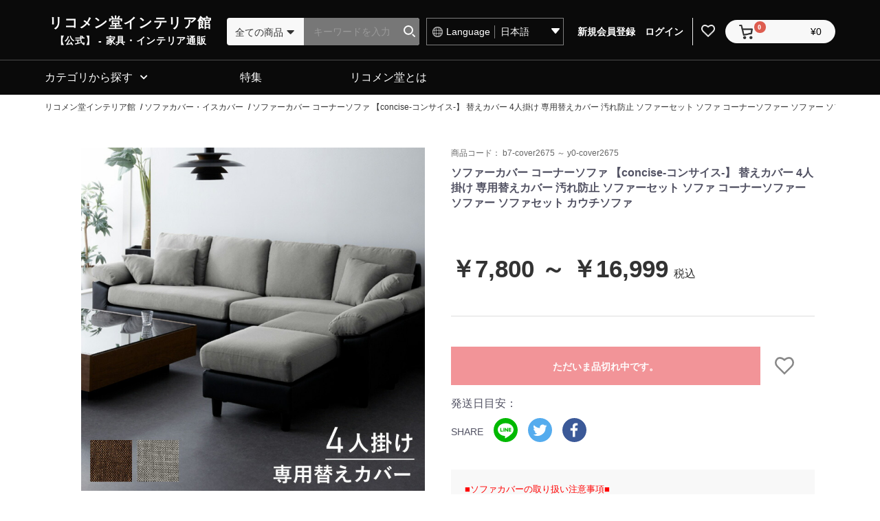

--- FILE ---
content_type: text/css
request_url: https://rcmdin.jp/html/template/default/assets/css/style.css
body_size: 49795
content:
@charset "UTF-8";
/*! normalize.css v5.0.0 | MIT License | github.com/necolas/normalize.css */
/**
 * 1. Change the default font family in all browsers (opinionated).
 * 2. Correct the line height in all browsers.
 * 3. Prevent adjustments of font size after orientation changes in
 *    IE on Windows Phone and in iOS.
 */
/* Document
   ========================================================================== */
html {
  font-family: sans-serif; /* 1 */
  line-height: 1.15; /* 2 */
  -ms-text-size-adjust: 100%; /* 3 */
  -webkit-text-size-adjust: 100%; /* 3 */
}
/* Sections
   ========================================================================== */
/**
 * Remove the margin in all browsers (opinionated).
 */
body {
  margin: 0;
}
/**
 * Add the correct display in IE 9-.
 */
article,
aside,
footer,
header,
nav,
section {
  display: block;
}
/**
 * Correct the font size and margin on `h1` elements within `section` and
 * `article` contexts in Chrome, Firefox, and Safari.
 */
h1 {
  font-size: 2em;
  margin: 0.67em 0;
}
/* Grouping content
   ========================================================================== */
/**
 * Add the correct display in IE 9-.
 * 1. Add the correct display in IE.
 */
figcaption,
figure,
main { /* 1 */
  display: block;
}
/**
 * Add the correct margin in IE 8.
 */
figure {
  margin: 1em 40px;
}
/**
 * 1. Add the correct box sizing in Firefox.
 * 2. Show the overflow in Edge and IE.
 */
hr {
  box-sizing: content-box; /* 1 */
  height: 0; /* 1 */
  overflow: visible; /* 2 */
}
/**
 * 1. Correct the inheritance and scaling of font size in all browsers.
 * 2. Correct the odd `em` font sizing in all browsers.
 */
pre {
  font-family: monospace, monospace; /* 1 */
  font-size: 1em; /* 2 */
}
/* Text-level semantics
   ========================================================================== */
/**
 * 1. Remove the gray background on active links in IE 10.
 * 2. Remove gaps in links underline in iOS 8+ and Safari 8+.
 */
a {
  background-color: transparent; /* 1 */
  -webkit-text-decoration-skip: objects; /* 2 */
}
/**
 * Remove the outline on focused links when they are also active or hovered
 * in all browsers (opinionated).
 */
a:active,
a:hover {
  outline-width: 0;
}
/**
 * 1. Remove the bottom border in Firefox 39-.
 * 2. Add the correct text decoration in Chrome, Edge, IE, Opera, and Safari.
 */
abbr[title] {
  border-bottom: none; /* 1 */
  text-decoration: underline; /* 2 */
  -webkit-text-decoration: underline dotted;
          text-decoration: underline dotted; /* 2 */
}
/**
 * Prevent the duplicate application of `bolder` by the next rule in Safari 6.
 */
b,
strong {
  font-weight: inherit;
}
/**
 * Add the correct font weight in Chrome, Edge, and Safari.
 */
b,
strong {
  font-weight: bolder;
}
/**
 * 1. Correct the inheritance and scaling of font size in all browsers.
 * 2. Correct the odd `em` font sizing in all browsers.
 */
code,
kbd,
samp {
  font-family: monospace, monospace; /* 1 */
  font-size: 1em; /* 2 */
}
/**
 * Add the correct font style in Android 4.3-.
 */
dfn {
  font-style: italic;
}
/**
 * Add the correct background and color in IE 9-.
 */
mark {
  background-color: #ff0;
  color: #000;
}
/**
 * Add the correct font size in all browsers.
 */
small {
  font-size: 80%;
}
/**
 * Prevent `sub` and `sup` elements from affecting the line height in
 * all browsers.
 */
sub,
sup {
  font-size: 75%;
  line-height: 0;
  position: relative;
  vertical-align: baseline;
}
sub {
  bottom: -0.25em;
}
sup {
  top: -0.5em;
}
/* Embedded content
   ========================================================================== */
/**
 * Add the correct display in IE 9-.
 */
audio,
video {
  display: inline-block;
}
/**
 * Add the correct display in iOS 4-7.
 */
audio:not([controls]) {
  display: none;
  height: 0;
}
/**
 * Remove the border on images inside links in IE 10-.
 */
img {
  border-style: none;
}
/**
 * Hide the overflow in IE.
 */
svg:not(:root) {
  overflow: hidden;
}
/* Forms
   ========================================================================== */
/**
 * 1. Change the font styles in all browsers (opinionated).
 * 2. Remove the margin in Firefox and Safari.
 */
button,
input,
optgroup,
select,
textarea {
  font-family: sans-serif; /* 1 */
  font-size: 100%; /* 1 */
  line-height: 1.15; /* 1 */
  margin: 0; /* 2 */
}
/**
 * Show the overflow in IE.
 * 1. Show the overflow in Edge.
 */
button,
input { /* 1 */
  overflow: visible;
}
/**
 * Remove the inheritance of text transform in Edge, Firefox, and IE.
 * 1. Remove the inheritance of text transform in Firefox.
 */
button,
select { /* 1 */
  text-transform: none;
}
/**
 * 1. Prevent a WebKit bug where (2) destroys native `audio` and `video`
 *    controls in Android 4.
 * 2. Correct the inability to style clickable types in iOS and Safari.
 */
button,
html [type="button"], /* 1 */
[type="reset"],
[type="submit"] {
  -webkit-appearance: button; /* 2 */
}
/**
 * Remove the inner border and padding in Firefox.
 */
button::-moz-focus-inner,
[type="button"]::-moz-focus-inner,
[type="reset"]::-moz-focus-inner,
[type="submit"]::-moz-focus-inner {
  border-style: none;
  padding: 0;
}
/**
 * Restore the focus styles unset by the previous rule.
 */
button:-moz-focusring,
[type="button"]:-moz-focusring,
[type="reset"]:-moz-focusring,
[type="submit"]:-moz-focusring {
  outline: 1px dotted ButtonText;
}
/**
 * Change the border, margin, and padding in all browsers (opinionated).
 */
fieldset {
  border: 1px solid #c0c0c0;
  margin: 0 2px;
  padding: 0.35em 0.625em 0.75em;
}
/**
 * 1. Correct the text wrapping in Edge and IE.
 * 2. Correct the color inheritance from `fieldset` elements in IE.
 * 3. Remove the padding so developers are not caught out when they zero out
 *    `fieldset` elements in all browsers.
 */
legend {
  box-sizing: border-box; /* 1 */
  color: inherit; /* 2 */
  display: table; /* 1 */
  max-width: 100%; /* 1 */
  padding: 0; /* 3 */
  white-space: normal; /* 1 */
}
/**
 * 1. Add the correct display in IE 9-.
 * 2. Add the correct vertical alignment in Chrome, Firefox, and Opera.
 */
progress {
  display: inline-block; /* 1 */
  vertical-align: baseline; /* 2 */
}
/**
 * Remove the default vertical scrollbar in IE.
 */
textarea {
  overflow: auto;
}
/**
 * 1. Add the correct box sizing in IE 10-.
 * 2. Remove the padding in IE 10-.
 */
[type="checkbox"],
[type="radio"] {
  box-sizing: border-box; /* 1 */
  padding: 0; /* 2 */
}
/**
 * Correct the cursor style of increment and decrement buttons in Chrome.
 */
[type="number"]::-webkit-inner-spin-button,
[type="number"]::-webkit-outer-spin-button {
  height: auto;
}
/**
 * 1. Correct the odd appearance in Chrome and Safari.
 * 2. Correct the outline style in Safari.
 */
[type="search"] {
  -webkit-appearance: textfield; /* 1 */
  outline-offset: -2px; /* 2 */
}
/**
 * Remove the inner padding and cancel buttons in Chrome and Safari on macOS.
 */
[type="search"]::-webkit-search-cancel-button,
[type="search"]::-webkit-search-decoration {
  -webkit-appearance: none;
}
/**
 * 1. Correct the inability to style clickable types in iOS and Safari.
 * 2. Change font properties to `inherit` in Safari.
 */
::-webkit-file-upload-button {
  -webkit-appearance: button; /* 1 */
  font: inherit; /* 2 */
}
/* Interactive
   ========================================================================== */
/*
 * Add the correct display in IE 9-.
 * 1. Add the correct display in Edge, IE, and Firefox.
 */
details, /* 1 */
menu {
  display: block;
}
/*
 * Add the correct display in all browsers.
 */
summary {
  display: list-item;
}
/* Scripting
   ========================================================================== */
/**
 * Add the correct display in IE 9-.
 */
canvas {
  display: inline-block;
}
/**
 * Add the correct display in IE.
 */
template {
  display: none;
}
/* Hidden
   ========================================================================== */
/**
 * Add the correct display in IE 10-.
 */
[hidden] {
  display: none;
}
body {
  font-family: Roboto, "游ゴシック", YuGothic, "Yu Gothic", "ヒラギノ角ゴ ProN W3", "Hiragino Kaku Gothic ProN", Arial, "メイリオ", Meiryo, sans-serif;
  color: #525263;
  transition: z-index 0ms 5.28455ms;
  background: #f6f6f6;
  margin: 0; }
a {
  text-decoration: none; }
pre {
  background-color: transparent;
  border: none;
  padding: 16px 0; }
p {
  -webkit-margin-before: 0;
  -webkit-margin-after: 0; }
/**
メディアクエリ
SP フォーストで記述する。
Twitter Bootstrap デフォルト準拠
 */
/*
見出し

ページ内で見出しとして機能する要素のスタイル群です。

sg-wrapper:
<div class="ec-role">
  <sg-wrapper-content/>
</div>

Styleguide 1.1
*/
/*
見出し

商品紹介等で利用される、一般的な見出しのスタイルです。

ex [商品詳細ページ　商品見出し部分](http://demo3.ec-cube.net/products/detail/27)

Markup:
.ec-headingTitle マトリョーシカ

Styleguide 1.1.1
*/
.ec-headingTitle {
  margin: 0 0 8px;
  font-size: 32px;
  font-weight: normal;
  color: #525263; }
/*
ページヘッダ

各種ページで用いられるページヘッダのデザインです。

ex [利用規約ページ　ページヘッダ部](http://demo3.ec-cube.net/help/agreement)

Markup:
.ec-pageHeader
  h1 利用規約

Styleguide 1.1.2
*/
.ec-pageHeader h1 {
  margin: 0 0 8px;
  border-bottom: 1px dotted #ccc;
  border-top: 1px solid #ccc;
  padding: 8px 0 12px;
  font-size: 16px;
  font-weight: bold; }
/*
サブ見出し

利用規約など、文字主体のページで用いられるサブ見出しです。

ex [利用規約ページ サブ見出し部分](http://demo3.ec-cube.net/help/agreement)

Markup:
.ec-heading 第1条 (会員)

Styleguide 1.1.3
*/
.ec-heading {
  margin: 24px 0; }
/*
サブ見出し(太字)

文字主体のページで用いられるサブ見出しの太字のスタイルです。

ex [プライバシーポリシー サブ見出し部分](http://demo3.ec-cube.net/help/privacy)

Markup:
.ec-heading-bold 個人情報の定義

Styleguide 1.1.4
*/
.ec-heading-bold {
  margin: 16px 0;
  font-size: 16px;
  font-weight: bold; }
/*
背景付き見出し

マイページ注文履歴等で用いられる背景付きの見出しです。

ex [ご注文履歴詳細　背景付き見出し部分](http://demo3.ec-cube.net/mypage/history/1063)

Markup:
.ec-rectHeading
  h2 配送情報
.ec-rectHeading
  h2 お支払について

Styleguide 1.1.5
*/
.ec-rectHeading h1, .ec-rectHeading h2, .ec-rectHeading h3,
.ec-rectHeading h4, .ec-rectHeading h5, .ec-rectHeading h6 {
  background: #F3F3F3;
  padding: 8px 12px;
  font-size: 20px;
  font-weight: bold; }
/*
メッセージ見出し

ユーザが行った操作に対する、完了報告やエラー表示のページで使用される見出しのスタイルです。

ex [注文完了 ログイン後、カートに商品を入れ注文完了まで行う](http://demo3.ec-cube.net/shopping/)

Markup:
.ec-reportHeading
  h2 ご注文ありがとうございました

Styleguide 1.1.6
*/
.ec-reportHeading {
  width: 100%;
  border-top: 1px dotted #ccc;
  margin: 20px 0 30px;
  padding: 0;
  text-align: center;
  font-size: 24px;
  font-weight: bold; }
.ec-reportHeading h1, .ec-reportHeading h2, .ec-reportHeading h3,
  .ec-reportHeading h4, .ec-reportHeading h5, .ec-reportHeading h6, .ec-reportHeading p {
    font-weight: bold;
    font-size: 24px; }
/**
メディアクエリ
SP フォーストで記述する。
Twitter Bootstrap デフォルト準拠
 */
/*
文字装飾

文字装飾をするためのスタイル群です。

sg-wrapper:
<div class="ec-role">
  <sg-wrapper-content/>
</div>

Styleguide 1.2
*/
/*
テキストリンク

テキストリンクのスタイルです。

Markup:
a(href="#").ec-link さくらのクラウド

Styleguide 1.2.1
*/
.ec-link {
  color: #0092C4;
  text-decoration: none;
  cursor: pointer; }
.ec-link:hover {
    color: #33A8D0;
    text-decoration: none; }
/*
テキスト（太字）

テキストを太くするためのスタイルです。

Markup:
p.ec-font-bold この季節にぴったりな商品をご用意しました

Styleguide 1.2.2
*/
.ec-font-bold {
  font-weight: bold; }
/*
テキスト（グレー）

テキストをグレーにするためのスタイルです。

Markup:
p.ec-color-grey 青色が美しい職人が仕上げた吹きガラス

Styleguide 1.2.3
*/
.ec-color-grey {
  color: #9a947e; }
/*
テキスト（赤）

テキストを赤にするためのスタイルです。

Markup:
p.ec-color-red ¥ 2,728 税込
p.ec-color-accent ¥ 2,728 税込

Styleguide 1.2.4
*/
.ec-color-red {
  color: #DE5D50; }
.ec-color-accent {
  color: #DE5D50; }
/*
フォントサイズ

フォントサイズを指定するためのスタイルです。

Markup:
.ec-font-size-1 さわやかな日差しが過ごしやすい季節
.ec-font-size-2 さわやかな日差しが過ごしやすい季節
.ec-font-size-3 さわやかな日差しが過ごしやすい季節
.ec-font-size-4 さわやかな日差しが過ごしやすい季節
.ec-font-size-5 さわやかな日差しが過ごしやすい季節
.ec-font-size-6 さわやかな日差しが過ごしやすい季節


Styleguide 1.2.5
*/
.ec-font-size-1 {
  font-size: 12px; }
.ec-font-size-2 {
  font-size: 14px; }
.ec-font-size-3 {
  font-size: 16px; }
.ec-font-size-4 {
  font-size: 20px; }
.ec-font-size-5 {
  font-size: 32px; }
.ec-font-size-6 {
  font-size: 40px; }
/*
テキスト水平位置

テキストをセンタリングするためのスタイルです。

Markup:
p.ec-text-ac さわやかな日差しが過ごしやすい季節

Styleguide 1.2.6
*/
.ec-text-ac {
  text-align: center; }
/*
価格テキスト

価格を表示するテキストです。

価格文字にスペースを取るほか、税込み等の表示を小さくする効果もあります。

spanを用いたインライン要素として利用します。

Markup:
div(style="color:#DE5D50;font-size:28px")
    span.ec-price
      span.ec-price__unit ¥
      span.ec-price__price 1,280
      span.ec-price__tax 税込

Styleguide 1.2.7
*/
.ec-price .ec-price__unit {
  font-size: 18px;
  font-weight: bold; }
.ec-price .ec-price__price {
  display: inline-block;
  padding: 0 .3em;
  font-size: 18px;
  font-weight: bold; }
.ec-price .ec-price__tax {
  font-size: 12px; }
/*
テキストの位置

テキストや、入れ子にしたインライン要素を
「左揃え」「中央揃え」「右揃え」に設定することができます。

Markup:
h3 左揃え
p.text-left
  | Lorem ipsum dolor sit amet, consectetur adipisicing elit. Incidunt praesentium repellat sapiente suscipit, unde veniam! Doloribus error, expedita id impedit iusto qui sint totam? Aspernatur error facere possimus quam quos?
br
h3 中央揃え
p.text-center
  | Lorem ipsum dolor sit amet, consectetur adipisicing elit. Incidunt praesentium repellat sapiente suscipit, unde veniam! Doloribus error, expedita id impedit iusto qui sint totam? Aspernatur error facere possimus quam quos?
br
h3 右揃え
p.text-right
  | Lorem ipsum dolor sit amet, consectetur adipisicing elit. Incidunt praesentium repellat sapiente suscipit, unde veniam! Doloribus error, expedita id impedit iusto qui sint totam? Aspernatur error facere possimus quam quos?

Styleguide 1.2.8
*/
.text-left {
  text-align: left; }
.text-center {
  text-align: center; }
.text-right {
  text-align: right; }
/*
メッセージテキスト

ユーザが行った操作に対する、完了報告やエラー表示のページで使用されるテキストのスタイルです。

ex [注文完了 （ログイン後、カートに商品を入れ注文完了まで行う）](http://demo3.ec-cube.net/shopping/)

Markup:
.ec-reportHeading
  h2 ご注文ありがとうございました
p.ec-reportDescription
      | ただいま、ご注文の確認メールをお送りさせていただきました。
      br
      | 万一、ご確認メールが届かない場合は、トラブルの可能性もありますので大変お手数ではございますがもう一度お問い合わせいただくか、お電話にてお問い合わせくださいませ。
      br
      | 今後ともご愛顧賜りますようよろしくお願い申し上げます。


Styleguide 1.2.9
*/
.ec-reportDescription {
  margin-bottom: 32px;
  text-align: center;
  font-size: 16px;
  line-height: 1.4; }
/*
テキスト下部のスペース

テキストの下に余白を追加することができます。 .ec-para-normalで16pxの余白をつけることができます。

Markup:
p.ec-para-normal 万一、ご確認メールが届かない場合は、トラブルの可能性もありますので大変お手数ではございますがもう一度お問い合わせいただくか、お電話にてお問い合わせくださいませ。
p.ec-para-normal 万一、ご確認メールが届かない場合は、トラブルの可能性もありますので大変お手数ではございますがもう一度お問い合わせいただくか、お電話にてお問い合わせくださいませ。

Styleguide 1.2.10
*/
.ec-para-normal {
  margin-bottom: 16px; }
/**
メディアクエリ
SP フォーストで記述する。
Twitter Bootstrap デフォルト準拠
 */
/*
リスト

シンプルなリストを構成するためのスタイル群です。

sg-wrapper:
<div class="ec-role">
  <sg-wrapper-content/>
</div>

Styleguide 1.3
*/
/*
水平定義リスト

シンプルな定義リストのスタイルを定義します。

dl要素を用いてコーディングします。

ex [当サイトについて　水平定義リスト部分](http://demo3.ec-cube.net/help/about)

Markup:
dl.ec-definitions
    dt 店名
    dd EC-CUBE3 DEMO SHOP
dl.ec-definitions
    dt 会社名
    dd EC-CUBE3
dl.ec-definitions--soft
    dt 所在地
    dd 〒 550-0001

Styleguide 1.3.1
*/
.ec-definitions, .ec-definitions--soft {
  margin: 5px 0;
  display: block; }
.ec-definitions dt, .ec-definitions--soft dt, .ec-definitions dd, .ec-definitions--soft dd {
    display: inline-block;
    margin: 0; }
.ec-definitions dt, .ec-definitions--soft dt {
    font-weight: bold; }
.ec-definitions--soft dt {
  font-weight: normal; }
/*
下線つき定義リスト

線が添えられた定義リストのスタイルを定義します。

dl要素を用いてコーディングします。

ex [当サイトについて　下線つき定義リスト](http://demo3.ec-cube.net/help/about)

Markup:
.ec-borderedDefs
  dl
    dt 店名
    dd EC-CUBE3 DEMO SHOP
  dl
    dt 会社名
    dd EC-CUBE3
  dl
    dt 所在地
    dd 〒550 - 0001

Styleguide 1.3.2
*/
.ec-borderedDefs {
  width: 100%;
  border-top: 1px dotted #ccc;
  margin-bottom: 16px; }
.ec-borderedDefs dl {
    display: flex;
    border-bottom: 1px dotted #ccc;
    margin: 0;
    padding: 10px 0 0;
    flex-wrap: wrap; }
.ec-borderedDefs dt, .ec-borderedDefs dd {
    padding: 0; }
.ec-borderedDefs dt {
    font-weight: normal;
    width: 100%;
    padding-top: 0; }
.ec-borderedDefs dd {
    padding: 0;
    width: 100%;
    line-height: 2.5; }
.ec-borderedDefs p {
    line-height: 1.4; }
.ec-list-chilled {
  display: table-row;
  border: 0 none;
  padding: 8px 0; }
.ec-list-chilled dt, .ec-list-chilled dd {
    display: table-cell;
    border-bottom: 1px dotted #ccc;
    padding: 0; }
.ec-list-chilled dt {
    width: 30%; }
.ec-list-chilled dd {
    padding: 0; }
/*
ボーダーリスト

線が添えられたリストを表示します。

ex [当サイトについて　ボーダーリスト](http://demo3.ec-cube.net/help/about)

Markup:
ul.ec-borderedList
  li: p lorem
  li: p lorem
  li: p lorem


Styleguide 1.3.3
*/
.ec-borderedList {
  width: 100%;
  border-top: 0;
  list-style: none;
  padding: 0; }
.ec-borderedList li {
    border-bottom: 1px dotted #ccc; }
.ec-list-chilled {
  display: table-row;
  border: 0 none;
  padding: 8px 0; }
.ec-list-chilled dt, .ec-list-chilled dd {
    display: table-cell;
    border-bottom: 1px dotted #ccc;
    padding: 16px 0; }
.ec-list-chilled dt {
    width: 30%; }
.ec-list-chilled dd {
    padding: 16px; }
/*
ボタンサイズ

ボタンサイズを変更するスタイル群です。

sg-wrapper:
<div class="ec-role">
  <sg-wrapper-content/>
</div>

Styleguide 2.1
*/
/*
通常ボタン

インラインの要素としてボタンを定義出来ます。

ex [トップページ　ボタン部分](http://demo3.ec-cube.net/)

Markup:
.ec-inlineBtn 住所検索
.ec-inlineBtn--primary もっと見る
.ec-inlineBtn--action カートに入れる
.ec-inlineBtn--cancel キャンセル

Styleguide 2.1.1
*/
.ec-inlineBtn {
  display: inline-block;
  margin-bottom: 0;
  font-weight: bold;
  text-align: center;
  vertical-align: middle;
  touch-action: manipulation;
  cursor: pointer;
  background-image: none;
  border: 1px solid transparent;
  white-space: nowrap;
  padding: 6px 12px;
  font-size: 14px;
  line-height: 1.42857;
  border-radius: 0px;
  -webkit-user-select: none;
  -moz-user-select: none;
  -ms-user-select: none;
  user-select: none;
  padding: 10px 16px;
  text-decoration: none;
  color: #525263;
  background-color: #F5F7F8;
  border-color: #ccc; }
.ec-inlineBtn:focus, .ec-inlineBtn.focus, .ec-inlineBtn:active:focus, .ec-inlineBtn:active.focus, .ec-inlineBtn.active:focus, .ec-inlineBtn.active.focus {
    outline: 5px auto -webkit-focus-ring-color;
    outline-offset: -2px; }
.ec-inlineBtn:hover, .ec-inlineBtn:focus, .ec-inlineBtn.focus {
    color: #525263;
    text-decoration: none; }
.ec-inlineBtn:active, .ec-inlineBtn.active {
    outline: 0;
    background-image: none;
    box-shadow: inset 0 3px 5px rgba(0, 0, 0, 0.125); }
.ec-inlineBtn.disabled, .ec-inlineBtn[disabled],
  fieldset[disabled] .ec-inlineBtn {
    cursor: not-allowed;
    filter: alpha(opacity=65);
    opacity: 0.65;
    box-shadow: none; }
.ec-inlineBtn:focus, .ec-inlineBtn.focus {
    color: #525263;
    background-color: #d7dfe3;
    border-color: #8c8c8c; }
.ec-inlineBtn:hover {
    color: #525263;
    background-color: #d7dfe3;
    border-color: #adadad; }
.ec-inlineBtn:active, .ec-inlineBtn.active,
  .open > .ec-inlineBtn.dropdown-toggle {
    color: #525263;
    background-color: #d7dfe3;
    background-image: none;
    border-color: #adadad; }
.ec-inlineBtn:active:hover, .ec-inlineBtn:active:focus, .ec-inlineBtn:active.focus, .ec-inlineBtn.active:hover, .ec-inlineBtn.active:focus, .ec-inlineBtn.active.focus,
    .open > .ec-inlineBtn.dropdown-toggle:hover,
    .open > .ec-inlineBtn.dropdown-toggle:focus,
    .open > .ec-inlineBtn.dropdown-toggle.focus {
      color: #525263;
      background-color: #c2ced4;
      border-color: #8c8c8c; }
.ec-inlineBtn.disabled:hover, .ec-inlineBtn.disabled:focus, .ec-inlineBtn.disabled.focus, .ec-inlineBtn[disabled]:hover, .ec-inlineBtn[disabled]:focus, .ec-inlineBtn[disabled].focus,
  fieldset[disabled] .ec-inlineBtn:hover,
  fieldset[disabled] .ec-inlineBtn:focus,
  fieldset[disabled] .ec-inlineBtn.focus {
    background-color: #F5F7F8;
    border-color: #ccc; }
.ec-inlineBtn .badge {
    color: #F5F7F8;
    background-color: #525263; }
.ec-inlineBtn .ec-icon img {
    width: 1em;
    vertical-align: text-bottom; }
.ec-inlineBtn--primary {
  display: inline-block;
  margin-bottom: 0;
  font-weight: bold;
  text-align: center;
  vertical-align: middle;
  touch-action: manipulation;
  cursor: pointer;
  background-image: none;
  border: 1px solid transparent;
  white-space: nowrap;
  padding: 6px 12px;
  font-size: 14px;
  line-height: 1.42857;
  border-radius: 0px;
  -webkit-user-select: none;
  -moz-user-select: none;
  -ms-user-select: none;
  user-select: none;
  padding: 10px 16px;
  text-decoration: none;
  color: #fff;
  background-color: #5CB1B1;
  border-color: #5CB1B1; }
.ec-inlineBtn--primary:focus, .ec-inlineBtn--primary.focus, .ec-inlineBtn--primary:active:focus, .ec-inlineBtn--primary:active.focus, .ec-inlineBtn--primary.active:focus, .ec-inlineBtn--primary.active.focus {
    outline: 5px auto -webkit-focus-ring-color;
    outline-offset: -2px; }
.ec-inlineBtn--primary:hover, .ec-inlineBtn--primary:focus, .ec-inlineBtn--primary.focus {
    color: #525263;
    text-decoration: none; }
.ec-inlineBtn--primary:active, .ec-inlineBtn--primary.active {
    outline: 0;
    background-image: none;
    box-shadow: inset 0 3px 5px rgba(0, 0, 0, 0.125); }
.ec-inlineBtn--primary.disabled, .ec-inlineBtn--primary[disabled],
  fieldset[disabled] .ec-inlineBtn--primary {
    cursor: not-allowed;
    filter: alpha(opacity=65);
    opacity: 0.65;
    box-shadow: none; }
.ec-inlineBtn--primary:focus, .ec-inlineBtn--primary.focus {
    color: #fff;
    background-color: #479393;
    border-color: #2e6060; }
.ec-inlineBtn--primary:hover {
    color: #fff;
    background-color: #479393;
    border-color: #438d8d; }
.ec-inlineBtn--primary:active, .ec-inlineBtn--primary.active,
  .open > .ec-inlineBtn--primary.dropdown-toggle {
    color: #fff;
    background-color: #479393;
    background-image: none;
    border-color: #438d8d; }
.ec-inlineBtn--primary:active:hover, .ec-inlineBtn--primary:active:focus, .ec-inlineBtn--primary:active.focus, .ec-inlineBtn--primary.active:hover, .ec-inlineBtn--primary.active:focus, .ec-inlineBtn--primary.active.focus,
    .open > .ec-inlineBtn--primary.dropdown-toggle:hover,
    .open > .ec-inlineBtn--primary.dropdown-toggle:focus,
    .open > .ec-inlineBtn--primary.dropdown-toggle.focus {
      color: #fff;
      background-color: #3b7b7b;
      border-color: #2e6060; }
.ec-inlineBtn--primary.disabled:hover, .ec-inlineBtn--primary.disabled:focus, .ec-inlineBtn--primary.disabled.focus, .ec-inlineBtn--primary[disabled]:hover, .ec-inlineBtn--primary[disabled]:focus, .ec-inlineBtn--primary[disabled].focus,
  fieldset[disabled] .ec-inlineBtn--primary:hover,
  fieldset[disabled] .ec-inlineBtn--primary:focus,
  fieldset[disabled] .ec-inlineBtn--primary.focus {
    background-color: #5CB1B1;
    border-color: #5CB1B1; }
.ec-inlineBtn--primary .badge {
    color: #5CB1B1;
    background-color: #fff; }
.ec-inlineBtn--primary .ec-icon img {
    width: 1em;
    vertical-align: text-bottom; }
.ec-inlineBtn--action {
  display: inline-block;
  margin-bottom: 0;
  font-weight: bold;
  text-align: center;
  vertical-align: middle;
  touch-action: manipulation;
  cursor: pointer;
  background-image: none;
  border: 1px solid transparent;
  white-space: nowrap;
  padding: 6px 12px;
  font-size: 14px;
  line-height: 1.42857;
  border-radius: 0px;
  -webkit-user-select: none;
  -moz-user-select: none;
  -ms-user-select: none;
  user-select: none;
  padding: 10px 16px;
  text-decoration: none;
  color: #fff;
  background-color: #DE5D50;
  border-color: #DE5D50; }
.ec-inlineBtn--action:focus, .ec-inlineBtn--action.focus, .ec-inlineBtn--action:active:focus, .ec-inlineBtn--action:active.focus, .ec-inlineBtn--action.active:focus, .ec-inlineBtn--action.active.focus {
    outline: 5px auto -webkit-focus-ring-color;
    outline-offset: -2px; }
.ec-inlineBtn--action:hover, .ec-inlineBtn--action:focus, .ec-inlineBtn--action.focus {
    color: #525263;
    text-decoration: none; }
.ec-inlineBtn--action:active, .ec-inlineBtn--action.active {
    outline: 0;
    background-image: none;
    box-shadow: inset 0 3px 5px rgba(0, 0, 0, 0.125); }
.ec-inlineBtn--action.disabled, .ec-inlineBtn--action[disabled],
  fieldset[disabled] .ec-inlineBtn--action {
    cursor: not-allowed;
    filter: alpha(opacity=65);
    opacity: 0.65;
    box-shadow: none; }
.ec-inlineBtn--action:focus, .ec-inlineBtn--action.focus {
    color: #fff;
    background-color: #d33828;
    border-color: #93271c; }
.ec-inlineBtn--action:hover {
    color: #fff;
    background-color: #d33828;
    border-color: #cb3526; }
.ec-inlineBtn--action:active, .ec-inlineBtn--action.active,
  .open > .ec-inlineBtn--action.dropdown-toggle {
    color: #fff;
    background-color: #d33828;
    background-image: none;
    border-color: #cb3526; }
.ec-inlineBtn--action:active:hover, .ec-inlineBtn--action:active:focus, .ec-inlineBtn--action:active.focus, .ec-inlineBtn--action.active:hover, .ec-inlineBtn--action.active:focus, .ec-inlineBtn--action.active.focus,
    .open > .ec-inlineBtn--action.dropdown-toggle:hover,
    .open > .ec-inlineBtn--action.dropdown-toggle:focus,
    .open > .ec-inlineBtn--action.dropdown-toggle.focus {
      color: #fff;
      background-color: #b53022;
      border-color: #93271c; }
.ec-inlineBtn--action.disabled:hover, .ec-inlineBtn--action.disabled:focus, .ec-inlineBtn--action.disabled.focus, .ec-inlineBtn--action[disabled]:hover, .ec-inlineBtn--action[disabled]:focus, .ec-inlineBtn--action[disabled].focus,
  fieldset[disabled] .ec-inlineBtn--action:hover,
  fieldset[disabled] .ec-inlineBtn--action:focus,
  fieldset[disabled] .ec-inlineBtn--action.focus {
    background-color: #DE5D50;
    border-color: #DE5D50; }
.ec-inlineBtn--action .badge {
    color: #DE5D50;
    background-color: #fff; }
.ec-inlineBtn--action .ec-icon img {
    width: 1em;
    vertical-align: text-bottom; }
.ec-inlineBtn--cancel {
  display: inline-block;
  margin-bottom: 0;
  font-weight: bold;
  text-align: center;
  vertical-align: middle;
  touch-action: manipulation;
  cursor: pointer;
  background-image: none;
  border: 1px solid transparent;
  white-space: nowrap;
  padding: 6px 12px;
  font-size: 14px;
  line-height: 1.42857;
  border-radius: 0px;
  -webkit-user-select: none;
  -moz-user-select: none;
  -ms-user-select: none;
  user-select: none;
  padding: 10px 16px;
  text-decoration: none;
  color: #fff;
  background-color: #525263;
  border-color: #525263; }
.ec-inlineBtn--cancel:focus, .ec-inlineBtn--cancel.focus, .ec-inlineBtn--cancel:active:focus, .ec-inlineBtn--cancel:active.focus, .ec-inlineBtn--cancel.active:focus, .ec-inlineBtn--cancel.active.focus {
    outline: 5px auto -webkit-focus-ring-color;
    outline-offset: -2px; }
.ec-inlineBtn--cancel:hover, .ec-inlineBtn--cancel:focus, .ec-inlineBtn--cancel.focus {
    color: #525263;
    text-decoration: none; }
.ec-inlineBtn--cancel:active, .ec-inlineBtn--cancel.active {
    outline: 0;
    background-image: none;
    box-shadow: inset 0 3px 5px rgba(0, 0, 0, 0.125); }
.ec-inlineBtn--cancel.disabled, .ec-inlineBtn--cancel[disabled],
  fieldset[disabled] .ec-inlineBtn--cancel {
    cursor: not-allowed;
    filter: alpha(opacity=65);
    opacity: 0.65;
    box-shadow: none; }
.ec-inlineBtn--cancel:focus, .ec-inlineBtn--cancel.focus {
    color: #fff;
    background-color: #3b3b47;
    border-color: #18181d; }
.ec-inlineBtn--cancel:hover {
    color: #fff;
    background-color: #3b3b47;
    border-color: #363642; }
.ec-inlineBtn--cancel:active, .ec-inlineBtn--cancel.active,
  .open > .ec-inlineBtn--cancel.dropdown-toggle {
    color: #fff;
    background-color: #3b3b47;
    background-image: none;
    border-color: #363642; }
.ec-inlineBtn--cancel:active:hover, .ec-inlineBtn--cancel:active:focus, .ec-inlineBtn--cancel:active.focus, .ec-inlineBtn--cancel.active:hover, .ec-inlineBtn--cancel.active:focus, .ec-inlineBtn--cancel.active.focus,
    .open > .ec-inlineBtn--cancel.dropdown-toggle:hover,
    .open > .ec-inlineBtn--cancel.dropdown-toggle:focus,
    .open > .ec-inlineBtn--cancel.dropdown-toggle.focus {
      color: #fff;
      background-color: #2b2b34;
      border-color: #18181d; }
.ec-inlineBtn--cancel.disabled:hover, .ec-inlineBtn--cancel.disabled:focus, .ec-inlineBtn--cancel.disabled.focus, .ec-inlineBtn--cancel[disabled]:hover, .ec-inlineBtn--cancel[disabled]:focus, .ec-inlineBtn--cancel[disabled].focus,
  fieldset[disabled] .ec-inlineBtn--cancel:hover,
  fieldset[disabled] .ec-inlineBtn--cancel:focus,
  fieldset[disabled] .ec-inlineBtn--cancel.focus {
    background-color: #525263;
    border-color: #525263; }
.ec-inlineBtn--cancel .badge {
    color: #525263;
    background-color: #fff; }
.ec-inlineBtn--cancel .ec-icon img {
    width: 1em;
    vertical-align: text-bottom; }
/*
ブロックボタン（全幅）

ボタンサイズは em で指定するため、テキストサイズの変更でボタンサイズを変更できます。

ex [商品詳細ページ　カートボタン部分](http://demo3.ec-cube.net/products/detail/30)

Markup:
p: .ec-blockBtn 住所検索
p: .ec-blockBtn--primary もっと見る
p: .ec-blockBtn--action カートに入れる
p: .ec-blockBtn--cancel キャンセル

Styleguide 2.1.2
*/
.ec-blockBtn {
  display: inline-block;
  margin-bottom: 0;
  font-weight: bold;
  text-align: center;
  vertical-align: middle;
  touch-action: manipulation;
  cursor: pointer;
  background-image: none;
  border: 1px solid transparent;
  white-space: nowrap;
  padding: 6px 12px;
  font-size: 14px;
  line-height: 1.42857;
  border-radius: 0px;
  -webkit-user-select: none;
  -moz-user-select: none;
  -ms-user-select: none;
  user-select: none;
  padding: 10px 16px;
  text-decoration: none;
  color: #525263;
  background-color: #F5F7F8;
  border-color: #ccc;
  display: block;
  width: 100%;
  height: 56px;
  line-height: 56px;
  padding-top: 0;
  padding-bottom: 0; }
.ec-blockBtn:focus, .ec-blockBtn.focus, .ec-blockBtn:active:focus, .ec-blockBtn:active.focus, .ec-blockBtn.active:focus, .ec-blockBtn.active.focus {
    outline: 5px auto -webkit-focus-ring-color;
    outline-offset: -2px; }
.ec-blockBtn:hover, .ec-blockBtn:focus, .ec-blockBtn.focus {
    color: #525263;
    text-decoration: none; }
.ec-blockBtn:active, .ec-blockBtn.active {
    outline: 0;
    background-image: none;
    box-shadow: inset 0 3px 5px rgba(0, 0, 0, 0.125); }
.ec-blockBtn.disabled, .ec-blockBtn[disabled],
  fieldset[disabled] .ec-blockBtn {
    cursor: not-allowed;
    filter: alpha(opacity=65);
    opacity: 0.65;
    box-shadow: none; }
.ec-blockBtn:focus, .ec-blockBtn.focus {
    color: #525263;
    background-color: #d7dfe3;
    border-color: #8c8c8c; }
.ec-blockBtn:hover {
    color: #525263;
    background-color: #d7dfe3;
    border-color: #adadad; }
.ec-blockBtn:active, .ec-blockBtn.active,
  .open > .ec-blockBtn.dropdown-toggle {
    color: #525263;
    background-color: #d7dfe3;
    background-image: none;
    border-color: #adadad; }
.ec-blockBtn:active:hover, .ec-blockBtn:active:focus, .ec-blockBtn:active.focus, .ec-blockBtn.active:hover, .ec-blockBtn.active:focus, .ec-blockBtn.active.focus,
    .open > .ec-blockBtn.dropdown-toggle:hover,
    .open > .ec-blockBtn.dropdown-toggle:focus,
    .open > .ec-blockBtn.dropdown-toggle.focus {
      color: #525263;
      background-color: #c2ced4;
      border-color: #8c8c8c; }
.ec-blockBtn.disabled:hover, .ec-blockBtn.disabled:focus, .ec-blockBtn.disabled.focus, .ec-blockBtn[disabled]:hover, .ec-blockBtn[disabled]:focus, .ec-blockBtn[disabled].focus,
  fieldset[disabled] .ec-blockBtn:hover,
  fieldset[disabled] .ec-blockBtn:focus,
  fieldset[disabled] .ec-blockBtn.focus {
    background-color: #F5F7F8;
    border-color: #ccc; }
.ec-blockBtn .badge {
    color: #F5F7F8;
    background-color: #525263; }
.ec-blockBtn .ec-icon img {
    width: 1em;
    vertical-align: text-bottom; }
.ec-blockBtn--primary {
  display: inline-block;
  margin-bottom: 0;
  font-weight: bold;
  text-align: center;
  vertical-align: middle;
  touch-action: manipulation;
  cursor: pointer;
  background-image: none;
  border: 1px solid transparent;
  white-space: nowrap;
  padding: 6px 12px;
  font-size: 14px;
  line-height: 1.42857;
  border-radius: 0px;
  -webkit-user-select: none;
  -moz-user-select: none;
  -ms-user-select: none;
  user-select: none;
  padding: 10px 16px;
  text-decoration: none;
  color: #fff;
  background-color: #5CB1B1;
  border-color: #5CB1B1;
  display: block;
  width: 100%;
  height: 56px;
  line-height: 56px;
  padding-top: 0;
  padding-bottom: 0; }
.ec-blockBtn--primary:focus, .ec-blockBtn--primary.focus, .ec-blockBtn--primary:active:focus, .ec-blockBtn--primary:active.focus, .ec-blockBtn--primary.active:focus, .ec-blockBtn--primary.active.focus {
    outline: 5px auto -webkit-focus-ring-color;
    outline-offset: -2px; }
.ec-blockBtn--primary:hover, .ec-blockBtn--primary:focus, .ec-blockBtn--primary.focus {
    color: #525263;
    text-decoration: none; }
.ec-blockBtn--primary:active, .ec-blockBtn--primary.active {
    outline: 0;
    background-image: none;
    box-shadow: inset 0 3px 5px rgba(0, 0, 0, 0.125); }
.ec-blockBtn--primary.disabled, .ec-blockBtn--primary[disabled],
  fieldset[disabled] .ec-blockBtn--primary {
    cursor: not-allowed;
    filter: alpha(opacity=65);
    opacity: 0.65;
    box-shadow: none; }
.ec-blockBtn--primary:focus, .ec-blockBtn--primary.focus {
    color: #fff;
    background-color: #479393;
    border-color: #2e6060; }
.ec-blockBtn--primary:hover {
    color: #fff;
    background-color: #479393;
    border-color: #438d8d; }
.ec-blockBtn--primary:active, .ec-blockBtn--primary.active,
  .open > .ec-blockBtn--primary.dropdown-toggle {
    color: #fff;
    background-color: #479393;
    background-image: none;
    border-color: #438d8d; }
.ec-blockBtn--primary:active:hover, .ec-blockBtn--primary:active:focus, .ec-blockBtn--primary:active.focus, .ec-blockBtn--primary.active:hover, .ec-blockBtn--primary.active:focus, .ec-blockBtn--primary.active.focus,
    .open > .ec-blockBtn--primary.dropdown-toggle:hover,
    .open > .ec-blockBtn--primary.dropdown-toggle:focus,
    .open > .ec-blockBtn--primary.dropdown-toggle.focus {
      color: #fff;
      background-color: #3b7b7b;
      border-color: #2e6060; }
.ec-blockBtn--primary.disabled:hover, .ec-blockBtn--primary.disabled:focus, .ec-blockBtn--primary.disabled.focus, .ec-blockBtn--primary[disabled]:hover, .ec-blockBtn--primary[disabled]:focus, .ec-blockBtn--primary[disabled].focus,
  fieldset[disabled] .ec-blockBtn--primary:hover,
  fieldset[disabled] .ec-blockBtn--primary:focus,
  fieldset[disabled] .ec-blockBtn--primary.focus {
    background-color: #5CB1B1;
    border-color: #5CB1B1; }
.ec-blockBtn--primary .badge {
    color: #5CB1B1;
    background-color: #fff; }
.ec-blockBtn--primary .ec-icon img {
    width: 1em;
    vertical-align: text-bottom; }
.ec-blockBtn--action {
  display: inline-block;
  margin-bottom: 0;
  font-weight: bold;
  text-align: center;
  vertical-align: middle;
  touch-action: manipulation;
  cursor: pointer;
  background-image: none;
  border: 1px solid transparent;
  white-space: nowrap;
  padding: 6px 12px;
  font-size: 14px;
  line-height: 1.42857;
  border-radius: 0px;
  -webkit-user-select: none;
  -moz-user-select: none;
  -ms-user-select: none;
  user-select: none;
  padding: 10px 16px;
  text-decoration: none;
  color: #fff;
  background-color: #DE5D50;
  border-color: #DE5D50;
  display: block;
  width: 100%;
  height: 56px;
  line-height: 56px;
  padding-top: 0;
  padding-bottom: 0; }
.ec-blockBtn--action:focus, .ec-blockBtn--action.focus, .ec-blockBtn--action:active:focus, .ec-blockBtn--action:active.focus, .ec-blockBtn--action.active:focus, .ec-blockBtn--action.active.focus {
    outline: 5px auto -webkit-focus-ring-color;
    outline-offset: -2px; }
.ec-blockBtn--action:hover, .ec-blockBtn--action:focus, .ec-blockBtn--action.focus {
    color: #525263;
    text-decoration: none; }
.ec-blockBtn--action:active, .ec-blockBtn--action.active {
    outline: 0;
    background-image: none;
    box-shadow: inset 0 3px 5px rgba(0, 0, 0, 0.125); }
.ec-blockBtn--action.disabled, .ec-blockBtn--action[disabled],
  fieldset[disabled] .ec-blockBtn--action {
    cursor: not-allowed;
    filter: alpha(opacity=65);
    opacity: 0.65;
    box-shadow: none; }
.ec-blockBtn--action:focus, .ec-blockBtn--action.focus {
    color: #fff;
    background-color: #d33828;
    border-color: #93271c; }
.ec-blockBtn--action:hover {
    color: #fff;
    background-color: #d33828;
    border-color: #cb3526; }
.ec-blockBtn--action:active, .ec-blockBtn--action.active,
  .open > .ec-blockBtn--action.dropdown-toggle {
    color: #fff;
    background-color: #d33828;
    background-image: none;
    border-color: #cb3526; }
.ec-blockBtn--action:active:hover, .ec-blockBtn--action:active:focus, .ec-blockBtn--action:active.focus, .ec-blockBtn--action.active:hover, .ec-blockBtn--action.active:focus, .ec-blockBtn--action.active.focus,
    .open > .ec-blockBtn--action.dropdown-toggle:hover,
    .open > .ec-blockBtn--action.dropdown-toggle:focus,
    .open > .ec-blockBtn--action.dropdown-toggle.focus {
      color: #fff;
      background-color: #b53022;
      border-color: #93271c; }
.ec-blockBtn--action.disabled:hover, .ec-blockBtn--action.disabled:focus, .ec-blockBtn--action.disabled.focus, .ec-blockBtn--action[disabled]:hover, .ec-blockBtn--action[disabled]:focus, .ec-blockBtn--action[disabled].focus,
  fieldset[disabled] .ec-blockBtn--action:hover,
  fieldset[disabled] .ec-blockBtn--action:focus,
  fieldset[disabled] .ec-blockBtn--action.focus {
    background-color: #DE5D50;
    border-color: #DE5D50; }
.ec-blockBtn--action .badge {
    color: #DE5D50;
    background-color: #fff; }
.ec-blockBtn--action .ec-icon img {
    width: 1em;
    vertical-align: text-bottom; }
.ec-blockBtn--cancel {
  display: inline-block;
  margin-bottom: 0;
  font-weight: bold;
  text-align: center;
  vertical-align: middle;
  touch-action: manipulation;
  cursor: pointer;
  background-image: none;
  border: 1px solid transparent;
  white-space: nowrap;
  padding: 6px 12px;
  font-size: 14px;
  line-height: 1.42857;
  border-radius: 0px;
  -webkit-user-select: none;
  -moz-user-select: none;
  -ms-user-select: none;
  user-select: none;
  padding: 10px 16px;
  text-decoration: none;
  color: #fff;
  background-color: #525263;
  border-color: #525263;
  display: block;
  width: 100%;
  height: 56px;
  line-height: 56px;
  padding-top: 0;
  padding-bottom: 0; }
.ec-blockBtn--cancel:focus, .ec-blockBtn--cancel.focus, .ec-blockBtn--cancel:active:focus, .ec-blockBtn--cancel:active.focus, .ec-blockBtn--cancel.active:focus, .ec-blockBtn--cancel.active.focus {
    outline: 5px auto -webkit-focus-ring-color;
    outline-offset: -2px; }
.ec-blockBtn--cancel:hover, .ec-blockBtn--cancel:focus, .ec-blockBtn--cancel.focus {
    color: #525263;
    text-decoration: none; }
.ec-blockBtn--cancel:active, .ec-blockBtn--cancel.active {
    outline: 0;
    background-image: none;
    box-shadow: inset 0 3px 5px rgba(0, 0, 0, 0.125); }
.ec-blockBtn--cancel.disabled, .ec-blockBtn--cancel[disabled],
  fieldset[disabled] .ec-blockBtn--cancel {
    cursor: not-allowed;
    filter: alpha(opacity=65);
    opacity: 0.65;
    box-shadow: none; }
.ec-blockBtn--cancel:focus, .ec-blockBtn--cancel.focus {
    color: #fff;
    background-color: #3b3b47;
    border-color: #18181d; }
.ec-blockBtn--cancel:hover {
    color: #fff;
    background-color: #3b3b47;
    border-color: #363642; }
.ec-blockBtn--cancel:active, .ec-blockBtn--cancel.active,
  .open > .ec-blockBtn--cancel.dropdown-toggle {
    color: #fff;
    background-color: #3b3b47;
    background-image: none;
    border-color: #363642; }
.ec-blockBtn--cancel:active:hover, .ec-blockBtn--cancel:active:focus, .ec-blockBtn--cancel:active.focus, .ec-blockBtn--cancel.active:hover, .ec-blockBtn--cancel.active:focus, .ec-blockBtn--cancel.active.focus,
    .open > .ec-blockBtn--cancel.dropdown-toggle:hover,
    .open > .ec-blockBtn--cancel.dropdown-toggle:focus,
    .open > .ec-blockBtn--cancel.dropdown-toggle.focus {
      color: #fff;
      background-color: #2b2b34;
      border-color: #18181d; }
.ec-blockBtn--cancel.disabled:hover, .ec-blockBtn--cancel.disabled:focus, .ec-blockBtn--cancel.disabled.focus, .ec-blockBtn--cancel[disabled]:hover, .ec-blockBtn--cancel[disabled]:focus, .ec-blockBtn--cancel[disabled].focus,
  fieldset[disabled] .ec-blockBtn--cancel:hover,
  fieldset[disabled] .ec-blockBtn--cancel:focus,
  fieldset[disabled] .ec-blockBtn--cancel.focus {
    background-color: #525263;
    border-color: #525263; }
.ec-blockBtn--cancel .badge {
    color: #525263;
    background-color: #fff; }
.ec-blockBtn--cancel .ec-icon img {
    width: 1em;
    vertical-align: text-bottom; }
/*
アイコンボタン

SVGアイコンを用いたアイコンボタンです。

sg-wrapper:
<div class="ec-role">
  <sg-wrapper-content/>

Styleguide 2.2
*/
/*
アイコンボタン

閉じるなどSVGアイコンを用いたボタン装飾で利用します。

ex [ログイン画面　☓ボタン部分](http://demo3.ec-cube.net/mypage/login)

Markup:
a.ec-closeBtn
  .ec-icon
    img(src='/moc/icon/cross.svg', alt='close')

Styleguide 2.2.1
*/
.ec-closeBtn {
  cursor: pointer; }
.ec-closeBtn .ec-icon img {
    display: inline-block;
    margin-right: 5px;
    width: 1em;
    height: 1em;
    position: relative;
    top: -1px;
    vertical-align: middle; }
/*
アイコンボタン(○)

閉じるなどSVGアイコンを用いたボタン装飾で利用します。

ex [ログイン画面　☓ボタン部分](http://demo3.ec-cube.net/mypage/login)



ex [お届け先編集画面　☓ボタン部分](http://demo3.ec-cube.net/mypage/delivery)

Markup:
a.ec-closeBtn--circle
  .ec-icon
    img(src='/moc/icon/cross-white.svg', alt='close')

Styleguide 2.2.2
*/
.ec-closeBtn--circle {
  display: block;
  border: 0 none;
  padding: 0;
  margin: 0;
  text-shadow: none;
  box-shadow: none;
  border-radius: 50%;
  background: #B8BEC4;
  cursor: pointer;
  width: 40px;
  min-width: 40px;
  max-width: 40px;
  height: 40px;
  line-height: 40px;
  vertical-align: middle;
  position: relative;
  text-align: center; }
.ec-closeBtn--circle .ec-icon img {
    display: block;
    margin-top: -.5em;
    margin-left: -.5em;
    width: 1em;
    height: 1em;
    position: absolute;
    top: 50%;
    left: 50%; }
/**
メディアクエリ
SP フォーストで記述する。
Twitter Bootstrap デフォルト準拠
 */
/*
その他のボタン

通常のボタンや、アイコンボタン以外のボタンを定義します。

sg-wrapper:
<div class="ec-role">
  <sg-wrapper-content/>
</div>

Styleguide 2.3
*/
/*
ページトップボタン

ページトップボタンを表示します

ex [商品詳細ページ　カートボタン部分](http://demo3.ec-cube.net/products/detail/30)

Markup:
.ec-blockTopBtn

Styleguide 2.3.1
*/
.ec-blockTopBtn {
  display: none;
  position: fixed;
  width: 120px;
  height: 40px;
  right: 0;
  bottom: 10px;
  cursor: pointer;
  color: #FFFFFF;
  text-align: center;
  line-height: 40px;
  opacity: 0.8;
  background-color: #9da3a9; }
/**
メディアクエリ
SP フォーストで記述する。
Twitter Bootstrap デフォルト準拠
 */
/*
フォーム部品(テキスト)

テキストや数値の入力項目に関する要素を定義します。

sg-wrapper:
<div class="ec-role">
  <sg-wrapper-content/>


Styleguide 3.1
*/
/*
フォーム

`.ec-input` 要素は全ての入力項目に関する標準的なコンポーネントクラスです。


ex [会員情報編集画面　フォーム部分](http://demo3.ec-cube.net/mypage/change)

Markup:
p.ec-input
  input(type="number")
p.ec-input
  textarea(rows="6")

Styleguide 3.1.1
*/
.ec-input input[type="search"], .ec-halfInput input[type="search"], .ec-numberInput input[type="search"], .ec-zipInput input[type="search"], .ec-telInput input[type="search"], .ec-select input[type="search"], .ec-birth input[type="search"] {
  box-sizing: border-box; }
.ec-input input[type="radio"], .ec-halfInput input[type="radio"], .ec-numberInput input[type="radio"], .ec-zipInput input[type="radio"], .ec-telInput input[type="radio"], .ec-select input[type="radio"], .ec-birth input[type="radio"],
.ec-input input[type="checkbox"],
.ec-halfInput input[type="checkbox"],
.ec-numberInput input[type="checkbox"],
.ec-zipInput input[type="checkbox"],
.ec-telInput input[type="checkbox"],
.ec-select input[type="checkbox"],
.ec-birth input[type="checkbox"] {
  margin: 4px 0 0;
  margin-top: 1px \9;
  line-height: normal; }
.ec-input input[type="file"], .ec-halfInput input[type="file"], .ec-numberInput input[type="file"], .ec-zipInput input[type="file"], .ec-telInput input[type="file"], .ec-select input[type="file"], .ec-birth input[type="file"] {
  display: block; }
.ec-input input[type="range"], .ec-halfInput input[type="range"], .ec-numberInput input[type="range"], .ec-zipInput input[type="range"], .ec-telInput input[type="range"], .ec-select input[type="range"], .ec-birth input[type="range"] {
  display: block;
  width: 100%; }
.ec-input select[multiple], .ec-halfInput select[multiple], .ec-numberInput select[multiple], .ec-zipInput select[multiple], .ec-telInput select[multiple], .ec-select select[multiple], .ec-birth select[multiple],
.ec-input select[size],
.ec-halfInput select[size],
.ec-numberInput select[size],
.ec-zipInput select[size],
.ec-telInput select[size],
.ec-select select[size],
.ec-birth select[size] {
  height: auto; }
.ec-input input[type="file"]:focus, .ec-halfInput input[type="file"]:focus, .ec-numberInput input[type="file"]:focus, .ec-zipInput input[type="file"]:focus, .ec-telInput input[type="file"]:focus, .ec-select input[type="file"]:focus, .ec-birth input[type="file"]:focus,
.ec-input input[type="radio"]:focus,
.ec-halfInput input[type="radio"]:focus,
.ec-numberInput input[type="radio"]:focus,
.ec-zipInput input[type="radio"]:focus,
.ec-telInput input[type="radio"]:focus,
.ec-select input[type="radio"]:focus,
.ec-birth input[type="radio"]:focus,
.ec-input input[type="checkbox"]:focus,
.ec-halfInput input[type="checkbox"]:focus,
.ec-numberInput input[type="checkbox"]:focus,
.ec-zipInput input[type="checkbox"]:focus,
.ec-telInput input[type="checkbox"]:focus,
.ec-select input[type="checkbox"]:focus,
.ec-birth input[type="checkbox"]:focus {
  outline: 5px auto -webkit-focus-ring-color;
  outline-offset: -2px; }
.ec-input input, .ec-halfInput input, .ec-numberInput input, .ec-zipInput input, .ec-telInput input, .ec-select input, .ec-birth input {
  display: block;
  width: 100%;
  height: 34px;
  padding: 6px 12px;
  font-size: 16px;
  line-height: 1.42857;
  color: #555555;
  background-color: #fff;
  background-image: none;
  border: 1px solid #ccc;
  border-radius: 4px;
  -webkit-appearance: none;
  box-shadow: none;
  transition: border-color ease-in-out 0.15s, box-shadow ease-in-out 0.15s;
  border-radius: 3px; }
.ec-input input:focus, .ec-halfInput input:focus, .ec-numberInput input:focus, .ec-zipInput input:focus, .ec-telInput input:focus, .ec-select input:focus, .ec-birth input:focus {
    border-color: #66afe9;
    outline: 0;
    box-shadow: inset 0 1px 1px rgba(0, 0, 0, 0.075), 0 0 8px rgba(102, 175, 233, 0.6); }
.ec-input input::-moz-placeholder, .ec-halfInput input::-moz-placeholder, .ec-numberInput input::-moz-placeholder, .ec-zipInput input::-moz-placeholder, .ec-telInput input::-moz-placeholder, .ec-select input::-moz-placeholder, .ec-birth input::-moz-placeholder {
    color: #999;
    opacity: 1; }
.ec-input input:-ms-input-placeholder, .ec-halfInput input:-ms-input-placeholder, .ec-numberInput input:-ms-input-placeholder, .ec-zipInput input:-ms-input-placeholder, .ec-telInput input:-ms-input-placeholder, .ec-select input:-ms-input-placeholder, .ec-birth input:-ms-input-placeholder {
    color: #999; }
.ec-input input::-webkit-input-placeholder, .ec-halfInput input::-webkit-input-placeholder, .ec-numberInput input::-webkit-input-placeholder, .ec-zipInput input::-webkit-input-placeholder, .ec-telInput input::-webkit-input-placeholder, .ec-select input::-webkit-input-placeholder, .ec-birth input::-webkit-input-placeholder {
    color: #999; }
.ec-input input::-ms-expand, .ec-halfInput input::-ms-expand, .ec-numberInput input::-ms-expand, .ec-zipInput input::-ms-expand, .ec-telInput input::-ms-expand, .ec-select input::-ms-expand, .ec-birth input::-ms-expand {
    border: 0;
    background-color: transparent; }
.ec-input input[disabled], .ec-halfInput input[disabled], .ec-numberInput input[disabled], .ec-zipInput input[disabled], .ec-telInput input[disabled], .ec-select input[disabled], .ec-birth input[disabled], .ec-input input[readonly], .ec-halfInput input[readonly], .ec-numberInput input[readonly], .ec-zipInput input[readonly], .ec-telInput input[readonly], .ec-select input[readonly], .ec-birth input[readonly],
  fieldset[disabled] .ec-input input,
  fieldset[disabled] .ec-halfInput input,
  fieldset[disabled] .ec-numberInput input,
  fieldset[disabled] .ec-zipInput input,
  fieldset[disabled] .ec-telInput input,
  fieldset[disabled] .ec-select input,
  fieldset[disabled] .ec-birth input {
    background-color: #eeeeee;
    opacity: 1; }
.ec-input input[disabled], .ec-halfInput input[disabled], .ec-numberInput input[disabled], .ec-zipInput input[disabled], .ec-telInput input[disabled], .ec-select input[disabled], .ec-birth input[disabled],
  fieldset[disabled] .ec-input input,
  fieldset[disabled] .ec-halfInput input,
  fieldset[disabled] .ec-numberInput input,
  fieldset[disabled] .ec-zipInput input,
  fieldset[disabled] .ec-telInput input,
  fieldset[disabled] .ec-select input,
  fieldset[disabled] .ec-birth input {
    cursor: not-allowed; }
.ec-input select, .ec-halfInput select, .ec-numberInput select, .ec-zipInput select, .ec-telInput select, .ec-select select, .ec-birth select {
  display: block;
  width: 100%;
  height: 34px;
  padding: 6px 12px;
  font-size: 16px;
  line-height: 1.42857;
  color: #555555;
  background-color: #fff;
  background-image: none;
  border: 1px solid #ccc;
  border-radius: 4px;
  -webkit-appearance: none;
  box-shadow: none;
  transition: border-color ease-in-out 0.15s, box-shadow ease-in-out 0.15s;
  border-radius: 3px; }
.ec-input select:focus, .ec-halfInput select:focus, .ec-numberInput select:focus, .ec-zipInput select:focus, .ec-telInput select:focus, .ec-select select:focus, .ec-birth select:focus {
    border-color: #66afe9;
    outline: 0;
    box-shadow: inset 0 1px 1px rgba(0, 0, 0, 0.075), 0 0 8px rgba(102, 175, 233, 0.6); }
.ec-input select::-moz-placeholder, .ec-halfInput select::-moz-placeholder, .ec-numberInput select::-moz-placeholder, .ec-zipInput select::-moz-placeholder, .ec-telInput select::-moz-placeholder, .ec-select select::-moz-placeholder, .ec-birth select::-moz-placeholder {
    color: #999;
    opacity: 1; }
.ec-input select:-ms-input-placeholder, .ec-halfInput select:-ms-input-placeholder, .ec-numberInput select:-ms-input-placeholder, .ec-zipInput select:-ms-input-placeholder, .ec-telInput select:-ms-input-placeholder, .ec-select select:-ms-input-placeholder, .ec-birth select:-ms-input-placeholder {
    color: #999; }
.ec-input select::-webkit-input-placeholder, .ec-halfInput select::-webkit-input-placeholder, .ec-numberInput select::-webkit-input-placeholder, .ec-zipInput select::-webkit-input-placeholder, .ec-telInput select::-webkit-input-placeholder, .ec-select select::-webkit-input-placeholder, .ec-birth select::-webkit-input-placeholder {
    color: #999; }
.ec-input select::-ms-expand, .ec-halfInput select::-ms-expand, .ec-numberInput select::-ms-expand, .ec-zipInput select::-ms-expand, .ec-telInput select::-ms-expand, .ec-select select::-ms-expand, .ec-birth select::-ms-expand {
    border: 0;
    background-color: transparent; }
.ec-input select[disabled], .ec-halfInput select[disabled], .ec-numberInput select[disabled], .ec-zipInput select[disabled], .ec-telInput select[disabled], .ec-select select[disabled], .ec-birth select[disabled], .ec-input select[readonly], .ec-halfInput select[readonly], .ec-numberInput select[readonly], .ec-zipInput select[readonly], .ec-telInput select[readonly], .ec-select select[readonly], .ec-birth select[readonly],
  fieldset[disabled] .ec-input select,
  fieldset[disabled] .ec-halfInput select,
  fieldset[disabled] .ec-numberInput select,
  fieldset[disabled] .ec-zipInput select,
  fieldset[disabled] .ec-telInput select,
  fieldset[disabled] .ec-select select,
  fieldset[disabled] .ec-birth select {
    background-color: #eeeeee;
    opacity: 1; }
.ec-input select[disabled], .ec-halfInput select[disabled], .ec-numberInput select[disabled], .ec-zipInput select[disabled], .ec-telInput select[disabled], .ec-select select[disabled], .ec-birth select[disabled],
  fieldset[disabled] .ec-input select,
  fieldset[disabled] .ec-halfInput select,
  fieldset[disabled] .ec-numberInput select,
  fieldset[disabled] .ec-zipInput select,
  fieldset[disabled] .ec-telInput select,
  fieldset[disabled] .ec-select select,
  fieldset[disabled] .ec-birth select {
    cursor: not-allowed; }
.ec-input textarea, .ec-halfInput textarea, .ec-numberInput textarea, .ec-zipInput textarea, .ec-telInput textarea, .ec-select textarea, .ec-birth textarea {
  display: block;
  width: 100%;
  height: 34px;
  padding: 6px 12px;
  font-size: 16px;
  line-height: 1.42857;
  color: #555555;
  background-color: #fff;
  background-image: none;
  border: 1px solid #ccc;
  border-radius: 4px;
  -webkit-appearance: none;
  box-shadow: none;
  transition: border-color ease-in-out 0.15s, box-shadow ease-in-out 0.15s;
  border-radius: 3px; }
.ec-input textarea:focus, .ec-halfInput textarea:focus, .ec-numberInput textarea:focus, .ec-zipInput textarea:focus, .ec-telInput textarea:focus, .ec-select textarea:focus, .ec-birth textarea:focus {
    border-color: #66afe9;
    outline: 0;
    box-shadow: inset 0 1px 1px rgba(0, 0, 0, 0.075), 0 0 8px rgba(102, 175, 233, 0.6); }
.ec-input textarea::-moz-placeholder, .ec-halfInput textarea::-moz-placeholder, .ec-numberInput textarea::-moz-placeholder, .ec-zipInput textarea::-moz-placeholder, .ec-telInput textarea::-moz-placeholder, .ec-select textarea::-moz-placeholder, .ec-birth textarea::-moz-placeholder {
    color: #999;
    opacity: 1; }
.ec-input textarea:-ms-input-placeholder, .ec-halfInput textarea:-ms-input-placeholder, .ec-numberInput textarea:-ms-input-placeholder, .ec-zipInput textarea:-ms-input-placeholder, .ec-telInput textarea:-ms-input-placeholder, .ec-select textarea:-ms-input-placeholder, .ec-birth textarea:-ms-input-placeholder {
    color: #999; }
.ec-input textarea::-webkit-input-placeholder, .ec-halfInput textarea::-webkit-input-placeholder, .ec-numberInput textarea::-webkit-input-placeholder, .ec-zipInput textarea::-webkit-input-placeholder, .ec-telInput textarea::-webkit-input-placeholder, .ec-select textarea::-webkit-input-placeholder, .ec-birth textarea::-webkit-input-placeholder {
    color: #999; }
.ec-input textarea::-ms-expand, .ec-halfInput textarea::-ms-expand, .ec-numberInput textarea::-ms-expand, .ec-zipInput textarea::-ms-expand, .ec-telInput textarea::-ms-expand, .ec-select textarea::-ms-expand, .ec-birth textarea::-ms-expand {
    border: 0;
    background-color: transparent; }
.ec-input textarea[disabled], .ec-halfInput textarea[disabled], .ec-numberInput textarea[disabled], .ec-zipInput textarea[disabled], .ec-telInput textarea[disabled], .ec-select textarea[disabled], .ec-birth textarea[disabled], .ec-input textarea[readonly], .ec-halfInput textarea[readonly], .ec-numberInput textarea[readonly], .ec-zipInput textarea[readonly], .ec-telInput textarea[readonly], .ec-select textarea[readonly], .ec-birth textarea[readonly],
  fieldset[disabled] .ec-input textarea,
  fieldset[disabled] .ec-halfInput textarea,
  fieldset[disabled] .ec-numberInput textarea,
  fieldset[disabled] .ec-zipInput textarea,
  fieldset[disabled] .ec-telInput textarea,
  fieldset[disabled] .ec-select textarea,
  fieldset[disabled] .ec-birth textarea {
    background-color: #eeeeee;
    opacity: 1; }
.ec-input textarea[disabled], .ec-halfInput textarea[disabled], .ec-numberInput textarea[disabled], .ec-zipInput textarea[disabled], .ec-telInput textarea[disabled], .ec-select textarea[disabled], .ec-birth textarea[disabled],
  fieldset[disabled] .ec-input textarea,
  fieldset[disabled] .ec-halfInput textarea,
  fieldset[disabled] .ec-numberInput textarea,
  fieldset[disabled] .ec-zipInput textarea,
  fieldset[disabled] .ec-telInput textarea,
  fieldset[disabled] .ec-select textarea,
  fieldset[disabled] .ec-birth textarea {
    cursor: not-allowed; }
.ec-input input:focus, .ec-halfInput input:focus, .ec-numberInput input:focus, .ec-zipInput input:focus, .ec-telInput input:focus, .ec-select input:focus, .ec-birth input:focus, .ec-input textarea:focus, .ec-halfInput textarea:focus, .ec-numberInput textarea:focus, .ec-zipInput textarea:focus, .ec-telInput textarea:focus, .ec-select textarea:focus, .ec-birth textarea:focus {
  box-shadow: none;
  border-color: #3c8dbc; }
.ec-input input, .ec-halfInput input, .ec-numberInput input, .ec-zipInput input, .ec-telInput input, .ec-select input, .ec-birth input {
  height: 40px;
  margin-bottom: 10px; }
.ec-input textarea, .ec-halfInput textarea, .ec-numberInput textarea, .ec-zipInput textarea, .ec-telInput textarea, .ec-select textarea, .ec-birth textarea {
  height: auto;
  min-height: 100px; }
.ec-input p, .ec-halfInput p, .ec-numberInput p, .ec-zipInput p, .ec-telInput p, .ec-select p, .ec-birth p {
  line-height: 1.4; }
.ec-input .ec-errorMessage, .ec-halfInput .ec-errorMessage, .ec-numberInput .ec-errorMessage, .ec-zipInput .ec-errorMessage, .ec-telInput .ec-errorMessage, .ec-select .ec-errorMessage, .ec-birth .ec-errorMessage {
  margin-bottom: 25px;
  font-size: 12px;
  font-weight: bold;
  color: #DE5D50; }
.error.ec-input input, .error.ec-halfInput input, .error.ec-numberInput input, .error.ec-zipInput input, .error.ec-telInput input, .error.ec-select input, .error.ec-birth input, .error.ec-input select, .error.ec-halfInput select, .error.ec-numberInput select, .error.ec-zipInput select, .error.ec-telInput select, .error.ec-select select, .error.ec-birth select {
  margin-bottom: 5px;
  border-color: #CF3F34;
  background: #FDF1F0; }
.ec-checkbox .ec-errorMessage {
  margin-bottom: 25px;
  font-size: 12px;
  font-weight: bold;
  color: #DE5D50; }
.error.ec-checkbox input, .error.ec-checkbox label {
  border-color: #CF3F34;
  background: #FDF1F0; }
/*
フォーム（text２つ）

姓名など2つ入力させたい入力項目で使用します。

入力フォームを半分で用意したいときにも利用可能です。

ex [会員情報編集画面　フォーム部分](http://demo3.ec-cube.net/mypage/change)

Markup:
p.ec-halfInput
  input(type="text")
  input(type="text")
p.ec-halfInput
  input(type="text")

Styleguide 3.1.2
*/
.ec-halfInput input[type='text'] {
  display: inline-block;
  width: 47%;
  margin-left: 2%; }
.ec-halfInput input[type='text']:first-child {
  margin-left: 0; }
/*
数量ボタン

数量を表示するための小さなコンポーネントです。

数値表示に最適化するため、数字は右端揃えで表示されます。

ex [商品詳細画面　数量ボタン部分](http://demo3.ec-cube.net/products/detail/27)

Markup:
.ec-numberInput
  span 数量
  input(type="number",value="0")

Styleguide 3.1.3
*/
.ec-numberInput input[type='number'] {
  display: inline-block;
  width: auto;
  max-width: 100px;
  text-align: right; }
/*
郵便番号フォーム

数量を表示するための小さなコンポーネントです。

内部に input 要素を配置してコーディングします。

ex [会員情報編集画面　郵便番号部分](http://demo3.ec-cube.net/mypage/change)

Markup:
.ec-zipInput
  span 〒
  input(type="text")
.ec-zipInputHelp
  a(href="http://www.post.japanpost.jp/zipcode/" target="_blank")
    .ec-zipInputHelp__icon
      .ec-icon
        img(src='/moc/icon/question-white.svg', alt='')
    span 郵便番号検索
.ec-zipAuto
  a.ec-inlineBtn 郵便番号から自動入力

Styleguide 3.1.4
*/
.ec-zipInput {
  display: inline-block; }
.ec-zipInput input {
    display: inline-block;
    text-align: left;
    width: auto;
    max-width: 8em;
    font-size: 16px; }
.ec-zipInput span {
    display: inline-block;
    padding: 0 5px 0 3px;
    margin-left: 5px; }
.ec-zipInputHelp {
  display: inline-block;
  margin-left: 10px;
  margin-bottom: 16px;
  vertical-align: baseline;
  line-height: 0; }
.ec-zipInputHelp .ec-zipInputHelp__icon {
    display: inline-block;
    margin-top: -10px;
    width: 20px;
    height: 20px;
    background: #525263;
    border-radius: 50%;
    font-size: 13px;
    position: relative;
    top: -6px; }
.ec-zipInputHelp .ec-zipInputHelp__icon .ec-icon img {
      width: 1em;
      height: 1em;
      position: relative;
      left: 3px;
      top: 3px; }
.ec-zipInputHelp span {
    margin-left: 8px;
    display: inline-block;
    color: #0092C4;
    vertical-align: 3px; }
.ec-zipAuto {
  margin-bottom: 16px; }
.ec-zipAuto .ec-inlineBtn {
    font-weight: normal; }
/*
電話番号ボタン

数量を表示するための小さなコンポーネントです。

内部に input 要素を配置してコーディングします。

ex [会員情報編集画面　電話番号部分](http://demo3.ec-cube.net/mypage/change)

Markup:
.ec-telInput
  input(type="text")

Styleguide 3.1.5
*/
.ec-telInput input {
  max-width: 10em;
  text-align: left; }
/**
 * ECCUBE 固有のスタイルユーティリティ
 */
/**
メディアクエリ
SP フォーストで記述する。
Twitter Bootstrap デフォルト準拠
 */
/*
フォーム部品(テキスト)

テキストや数値の入力項目に関する要素を定義します。

sg-wrapper:
<div class="ec-role">
  <sg-wrapper-content/>


Styleguide 3.1
*/
/*
フォーム

`.ec-input` 要素は全ての入力項目に関する標準的なコンポーネントクラスです。


ex [会員情報編集画面　フォーム部分](http://demo3.ec-cube.net/mypage/change)

Markup:
p.ec-input
  input(type="number")
p.ec-input
  textarea(rows="6")

Styleguide 3.1.1
*/
.ec-input input[type="search"], .ec-halfInput input[type="search"], .ec-numberInput input[type="search"], .ec-zipInput input[type="search"], .ec-telInput input[type="search"], .ec-select input[type="search"], .ec-birth input[type="search"] {
  box-sizing: border-box; }
.ec-input input[type="radio"], .ec-halfInput input[type="radio"], .ec-numberInput input[type="radio"], .ec-zipInput input[type="radio"], .ec-telInput input[type="radio"], .ec-select input[type="radio"], .ec-birth input[type="radio"],
.ec-input input[type="checkbox"],
.ec-halfInput input[type="checkbox"],
.ec-numberInput input[type="checkbox"],
.ec-zipInput input[type="checkbox"],
.ec-telInput input[type="checkbox"],
.ec-select input[type="checkbox"],
.ec-birth input[type="checkbox"] {
  margin: 4px 0 0;
  margin-top: 1px \9;
  line-height: normal; }
.ec-input input[type="file"], .ec-halfInput input[type="file"], .ec-numberInput input[type="file"], .ec-zipInput input[type="file"], .ec-telInput input[type="file"], .ec-select input[type="file"], .ec-birth input[type="file"] {
  display: block; }
.ec-input input[type="range"], .ec-halfInput input[type="range"], .ec-numberInput input[type="range"], .ec-zipInput input[type="range"], .ec-telInput input[type="range"], .ec-select input[type="range"], .ec-birth input[type="range"] {
  display: block;
  width: 100%; }
.ec-input select[multiple], .ec-halfInput select[multiple], .ec-numberInput select[multiple], .ec-zipInput select[multiple], .ec-telInput select[multiple], .ec-select select[multiple], .ec-birth select[multiple],
.ec-input select[size],
.ec-halfInput select[size],
.ec-numberInput select[size],
.ec-zipInput select[size],
.ec-telInput select[size],
.ec-select select[size],
.ec-birth select[size] {
  height: auto; }
.ec-input input[type="file"]:focus, .ec-halfInput input[type="file"]:focus, .ec-numberInput input[type="file"]:focus, .ec-zipInput input[type="file"]:focus, .ec-telInput input[type="file"]:focus, .ec-select input[type="file"]:focus, .ec-birth input[type="file"]:focus,
.ec-input input[type="radio"]:focus,
.ec-halfInput input[type="radio"]:focus,
.ec-numberInput input[type="radio"]:focus,
.ec-zipInput input[type="radio"]:focus,
.ec-telInput input[type="radio"]:focus,
.ec-select input[type="radio"]:focus,
.ec-birth input[type="radio"]:focus,
.ec-input input[type="checkbox"]:focus,
.ec-halfInput input[type="checkbox"]:focus,
.ec-numberInput input[type="checkbox"]:focus,
.ec-zipInput input[type="checkbox"]:focus,
.ec-telInput input[type="checkbox"]:focus,
.ec-select input[type="checkbox"]:focus,
.ec-birth input[type="checkbox"]:focus {
  outline: 5px auto -webkit-focus-ring-color;
  outline-offset: -2px; }
.ec-input input, .ec-halfInput input, .ec-numberInput input, .ec-zipInput input, .ec-telInput input, .ec-select input, .ec-birth input {
  display: block;
  width: 100%;
  height: 34px;
  padding: 6px 12px;
  font-size: 16px;
  line-height: 1.42857;
  color: #555555;
  background-color: #fff;
  background-image: none;
  border: 1px solid #ccc;
  border-radius: 4px;
  -webkit-appearance: none;
  box-shadow: none;
  transition: border-color ease-in-out 0.15s, box-shadow ease-in-out 0.15s;
  border-radius: 3px; }
.ec-input input:focus, .ec-halfInput input:focus, .ec-numberInput input:focus, .ec-zipInput input:focus, .ec-telInput input:focus, .ec-select input:focus, .ec-birth input:focus {
    border-color: #66afe9;
    outline: 0;
    box-shadow: inset 0 1px 1px rgba(0, 0, 0, 0.075), 0 0 8px rgba(102, 175, 233, 0.6); }
.ec-input input::-moz-placeholder, .ec-halfInput input::-moz-placeholder, .ec-numberInput input::-moz-placeholder, .ec-zipInput input::-moz-placeholder, .ec-telInput input::-moz-placeholder, .ec-select input::-moz-placeholder, .ec-birth input::-moz-placeholder {
    color: #999;
    opacity: 1; }
.ec-input input:-ms-input-placeholder, .ec-halfInput input:-ms-input-placeholder, .ec-numberInput input:-ms-input-placeholder, .ec-zipInput input:-ms-input-placeholder, .ec-telInput input:-ms-input-placeholder, .ec-select input:-ms-input-placeholder, .ec-birth input:-ms-input-placeholder {
    color: #999; }
.ec-input input::-webkit-input-placeholder, .ec-halfInput input::-webkit-input-placeholder, .ec-numberInput input::-webkit-input-placeholder, .ec-zipInput input::-webkit-input-placeholder, .ec-telInput input::-webkit-input-placeholder, .ec-select input::-webkit-input-placeholder, .ec-birth input::-webkit-input-placeholder {
    color: #999; }
.ec-input input::-ms-expand, .ec-halfInput input::-ms-expand, .ec-numberInput input::-ms-expand, .ec-zipInput input::-ms-expand, .ec-telInput input::-ms-expand, .ec-select input::-ms-expand, .ec-birth input::-ms-expand {
    border: 0;
    background-color: transparent; }
.ec-input input[disabled], .ec-halfInput input[disabled], .ec-numberInput input[disabled], .ec-zipInput input[disabled], .ec-telInput input[disabled], .ec-select input[disabled], .ec-birth input[disabled], .ec-input input[readonly], .ec-halfInput input[readonly], .ec-numberInput input[readonly], .ec-zipInput input[readonly], .ec-telInput input[readonly], .ec-select input[readonly], .ec-birth input[readonly],
  fieldset[disabled] .ec-input input,
  fieldset[disabled] .ec-halfInput input,
  fieldset[disabled] .ec-numberInput input,
  fieldset[disabled] .ec-zipInput input,
  fieldset[disabled] .ec-telInput input,
  fieldset[disabled] .ec-select input,
  fieldset[disabled] .ec-birth input {
    background-color: #eeeeee;
    opacity: 1; }
.ec-input input[disabled], .ec-halfInput input[disabled], .ec-numberInput input[disabled], .ec-zipInput input[disabled], .ec-telInput input[disabled], .ec-select input[disabled], .ec-birth input[disabled],
  fieldset[disabled] .ec-input input,
  fieldset[disabled] .ec-halfInput input,
  fieldset[disabled] .ec-numberInput input,
  fieldset[disabled] .ec-zipInput input,
  fieldset[disabled] .ec-telInput input,
  fieldset[disabled] .ec-select input,
  fieldset[disabled] .ec-birth input {
    cursor: not-allowed; }
.ec-input select, .ec-halfInput select, .ec-numberInput select, .ec-zipInput select, .ec-telInput select, .ec-select select, .ec-birth select {
  display: block;
  width: 100%;
  height: 34px;
  padding: 6px 12px;
  font-size: 16px;
  line-height: 1.42857;
  color: #555555;
  background-color: #fff;
  background-image: none;
  border: 1px solid #ccc;
  border-radius: 4px;
  -webkit-appearance: none;
  box-shadow: none;
  transition: border-color ease-in-out 0.15s, box-shadow ease-in-out 0.15s;
  border-radius: 3px; }
.ec-input select:focus, .ec-halfInput select:focus, .ec-numberInput select:focus, .ec-zipInput select:focus, .ec-telInput select:focus, .ec-select select:focus, .ec-birth select:focus {
    border-color: #66afe9;
    outline: 0;
    box-shadow: inset 0 1px 1px rgba(0, 0, 0, 0.075), 0 0 8px rgba(102, 175, 233, 0.6); }
.ec-input select::-moz-placeholder, .ec-halfInput select::-moz-placeholder, .ec-numberInput select::-moz-placeholder, .ec-zipInput select::-moz-placeholder, .ec-telInput select::-moz-placeholder, .ec-select select::-moz-placeholder, .ec-birth select::-moz-placeholder {
    color: #999;
    opacity: 1; }
.ec-input select:-ms-input-placeholder, .ec-halfInput select:-ms-input-placeholder, .ec-numberInput select:-ms-input-placeholder, .ec-zipInput select:-ms-input-placeholder, .ec-telInput select:-ms-input-placeholder, .ec-select select:-ms-input-placeholder, .ec-birth select:-ms-input-placeholder {
    color: #999; }
.ec-input select::-webkit-input-placeholder, .ec-halfInput select::-webkit-input-placeholder, .ec-numberInput select::-webkit-input-placeholder, .ec-zipInput select::-webkit-input-placeholder, .ec-telInput select::-webkit-input-placeholder, .ec-select select::-webkit-input-placeholder, .ec-birth select::-webkit-input-placeholder {
    color: #999; }
.ec-input select::-ms-expand, .ec-halfInput select::-ms-expand, .ec-numberInput select::-ms-expand, .ec-zipInput select::-ms-expand, .ec-telInput select::-ms-expand, .ec-select select::-ms-expand, .ec-birth select::-ms-expand {
    border: 0;
    background-color: transparent; }
.ec-input select[disabled], .ec-halfInput select[disabled], .ec-numberInput select[disabled], .ec-zipInput select[disabled], .ec-telInput select[disabled], .ec-select select[disabled], .ec-birth select[disabled], .ec-input select[readonly], .ec-halfInput select[readonly], .ec-numberInput select[readonly], .ec-zipInput select[readonly], .ec-telInput select[readonly], .ec-select select[readonly], .ec-birth select[readonly],
  fieldset[disabled] .ec-input select,
  fieldset[disabled] .ec-halfInput select,
  fieldset[disabled] .ec-numberInput select,
  fieldset[disabled] .ec-zipInput select,
  fieldset[disabled] .ec-telInput select,
  fieldset[disabled] .ec-select select,
  fieldset[disabled] .ec-birth select {
    background-color: #eeeeee;
    opacity: 1; }
.ec-input select[disabled], .ec-halfInput select[disabled], .ec-numberInput select[disabled], .ec-zipInput select[disabled], .ec-telInput select[disabled], .ec-select select[disabled], .ec-birth select[disabled],
  fieldset[disabled] .ec-input select,
  fieldset[disabled] .ec-halfInput select,
  fieldset[disabled] .ec-numberInput select,
  fieldset[disabled] .ec-zipInput select,
  fieldset[disabled] .ec-telInput select,
  fieldset[disabled] .ec-select select,
  fieldset[disabled] .ec-birth select {
    cursor: not-allowed; }
.ec-input textarea, .ec-halfInput textarea, .ec-numberInput textarea, .ec-zipInput textarea, .ec-telInput textarea, .ec-select textarea, .ec-birth textarea {
  display: block;
  width: 100%;
  height: 34px;
  padding: 6px 12px;
  font-size: 16px;
  line-height: 1.42857;
  color: #555555;
  background-color: #fff;
  background-image: none;
  border: 1px solid #ccc;
  border-radius: 4px;
  -webkit-appearance: none;
  box-shadow: none;
  transition: border-color ease-in-out 0.15s, box-shadow ease-in-out 0.15s;
  border-radius: 3px; }
.ec-input textarea:focus, .ec-halfInput textarea:focus, .ec-numberInput textarea:focus, .ec-zipInput textarea:focus, .ec-telInput textarea:focus, .ec-select textarea:focus, .ec-birth textarea:focus {
    border-color: #66afe9;
    outline: 0;
    box-shadow: inset 0 1px 1px rgba(0, 0, 0, 0.075), 0 0 8px rgba(102, 175, 233, 0.6); }
.ec-input textarea::-moz-placeholder, .ec-halfInput textarea::-moz-placeholder, .ec-numberInput textarea::-moz-placeholder, .ec-zipInput textarea::-moz-placeholder, .ec-telInput textarea::-moz-placeholder, .ec-select textarea::-moz-placeholder, .ec-birth textarea::-moz-placeholder {
    color: #999;
    opacity: 1; }
.ec-input textarea:-ms-input-placeholder, .ec-halfInput textarea:-ms-input-placeholder, .ec-numberInput textarea:-ms-input-placeholder, .ec-zipInput textarea:-ms-input-placeholder, .ec-telInput textarea:-ms-input-placeholder, .ec-select textarea:-ms-input-placeholder, .ec-birth textarea:-ms-input-placeholder {
    color: #999; }
.ec-input textarea::-webkit-input-placeholder, .ec-halfInput textarea::-webkit-input-placeholder, .ec-numberInput textarea::-webkit-input-placeholder, .ec-zipInput textarea::-webkit-input-placeholder, .ec-telInput textarea::-webkit-input-placeholder, .ec-select textarea::-webkit-input-placeholder, .ec-birth textarea::-webkit-input-placeholder {
    color: #999; }
.ec-input textarea::-ms-expand, .ec-halfInput textarea::-ms-expand, .ec-numberInput textarea::-ms-expand, .ec-zipInput textarea::-ms-expand, .ec-telInput textarea::-ms-expand, .ec-select textarea::-ms-expand, .ec-birth textarea::-ms-expand {
    border: 0;
    background-color: transparent; }
.ec-input textarea[disabled], .ec-halfInput textarea[disabled], .ec-numberInput textarea[disabled], .ec-zipInput textarea[disabled], .ec-telInput textarea[disabled], .ec-select textarea[disabled], .ec-birth textarea[disabled], .ec-input textarea[readonly], .ec-halfInput textarea[readonly], .ec-numberInput textarea[readonly], .ec-zipInput textarea[readonly], .ec-telInput textarea[readonly], .ec-select textarea[readonly], .ec-birth textarea[readonly],
  fieldset[disabled] .ec-input textarea,
  fieldset[disabled] .ec-halfInput textarea,
  fieldset[disabled] .ec-numberInput textarea,
  fieldset[disabled] .ec-zipInput textarea,
  fieldset[disabled] .ec-telInput textarea,
  fieldset[disabled] .ec-select textarea,
  fieldset[disabled] .ec-birth textarea {
    background-color: #eeeeee;
    opacity: 1; }
.ec-input textarea[disabled], .ec-halfInput textarea[disabled], .ec-numberInput textarea[disabled], .ec-zipInput textarea[disabled], .ec-telInput textarea[disabled], .ec-select textarea[disabled], .ec-birth textarea[disabled],
  fieldset[disabled] .ec-input textarea,
  fieldset[disabled] .ec-halfInput textarea,
  fieldset[disabled] .ec-numberInput textarea,
  fieldset[disabled] .ec-zipInput textarea,
  fieldset[disabled] .ec-telInput textarea,
  fieldset[disabled] .ec-select textarea,
  fieldset[disabled] .ec-birth textarea {
    cursor: not-allowed; }
.ec-input input:focus, .ec-halfInput input:focus, .ec-numberInput input:focus, .ec-zipInput input:focus, .ec-telInput input:focus, .ec-select input:focus, .ec-birth input:focus, .ec-input textarea:focus, .ec-halfInput textarea:focus, .ec-numberInput textarea:focus, .ec-zipInput textarea:focus, .ec-telInput textarea:focus, .ec-select textarea:focus, .ec-birth textarea:focus {
  box-shadow: none;
  border-color: #3c8dbc; }
.ec-input input, .ec-halfInput input, .ec-numberInput input, .ec-zipInput input, .ec-telInput input, .ec-select input, .ec-birth input {
  height: 40px;
  margin-bottom: 10px; }
.ec-input textarea, .ec-halfInput textarea, .ec-numberInput textarea, .ec-zipInput textarea, .ec-telInput textarea, .ec-select textarea, .ec-birth textarea {
  height: auto;
  min-height: 100px; }
.ec-input p, .ec-halfInput p, .ec-numberInput p, .ec-zipInput p, .ec-telInput p, .ec-select p, .ec-birth p {
  line-height: 1.4; }
.ec-input .ec-errorMessage, .ec-halfInput .ec-errorMessage, .ec-numberInput .ec-errorMessage, .ec-zipInput .ec-errorMessage, .ec-telInput .ec-errorMessage, .ec-select .ec-errorMessage, .ec-birth .ec-errorMessage {
  margin-bottom: 25px;
  font-size: 12px;
  font-weight: bold;
  color: #DE5D50; }
.error.ec-input input, .error.ec-halfInput input, .error.ec-numberInput input, .error.ec-zipInput input, .error.ec-telInput input, .error.ec-select input, .error.ec-birth input, .error.ec-input select, .error.ec-halfInput select, .error.ec-numberInput select, .error.ec-zipInput select, .error.ec-telInput select, .error.ec-select select, .error.ec-birth select {
  margin-bottom: 5px;
  border-color: #CF3F34;
  background: #FDF1F0; }
.ec-checkbox .ec-errorMessage {
  margin-bottom: 25px;
  font-size: 12px;
  font-weight: bold;
  color: #DE5D50; }
.error.ec-checkbox input, .error.ec-checkbox label {
  border-color: #CF3F34;
  background: #FDF1F0; }
/*
フォーム（text２つ）

姓名など2つ入力させたい入力項目で使用します。

入力フォームを半分で用意したいときにも利用可能です。

ex [会員情報編集画面　フォーム部分](http://demo3.ec-cube.net/mypage/change)

Markup:
p.ec-halfInput
  input(type="text")
  input(type="text")
p.ec-halfInput
  input(type="text")

Styleguide 3.1.2
*/
.ec-halfInput input[type='text'] {
  display: inline-block;
  width: 47%;
  margin-left: 2%; }
.ec-halfInput input[type='text']:first-child {
  margin-left: 0; }
/*
数量ボタン

数量を表示するための小さなコンポーネントです。

数値表示に最適化するため、数字は右端揃えで表示されます。

ex [商品詳細画面　数量ボタン部分](http://demo3.ec-cube.net/products/detail/27)

Markup:
.ec-numberInput
  span 数量
  input(type="number",value="0")

Styleguide 3.1.3
*/
.ec-numberInput input[type='number'] {
  display: inline-block;
  width: auto;
  max-width: 100px;
  text-align: right; }
/*
郵便番号フォーム

数量を表示するための小さなコンポーネントです。

内部に input 要素を配置してコーディングします。

ex [会員情報編集画面　郵便番号部分](http://demo3.ec-cube.net/mypage/change)

Markup:
.ec-zipInput
  span 〒
  input(type="text")
.ec-zipInputHelp
  a(href="http://www.post.japanpost.jp/zipcode/" target="_blank")
    .ec-zipInputHelp__icon
      .ec-icon
        img(src='/moc/icon/question-white.svg', alt='')
    span 郵便番号検索
.ec-zipAuto
  a.ec-inlineBtn 郵便番号から自動入力

Styleguide 3.1.4
*/
.ec-zipInput {
  display: inline-block; }
.ec-zipInput input {
    display: inline-block;
    text-align: left;
    width: auto;
    max-width: 8em;
    font-size: 16px; }
.ec-zipInput span {
    display: inline-block;
    padding: 0 5px 0 3px;
    margin-left: 5px; }
.ec-zipInputHelp {
  display: inline-block;
  margin-left: 10px;
  margin-bottom: 16px;
  vertical-align: baseline;
  line-height: 0; }
.ec-zipInputHelp .ec-zipInputHelp__icon {
    display: inline-block;
    margin-top: -10px;
    width: 20px;
    height: 20px;
    background: #525263;
    border-radius: 50%;
    font-size: 13px;
    position: relative;
    top: -6px; }
.ec-zipInputHelp .ec-zipInputHelp__icon .ec-icon img {
      width: 1em;
      height: 1em;
      position: relative;
      left: 3px;
      top: 3px; }
.ec-zipInputHelp span {
    margin-left: 8px;
    display: inline-block;
    color: #0092C4;
    vertical-align: 3px; }
.ec-zipAuto {
  margin-bottom: 16px; }
.ec-zipAuto .ec-inlineBtn {
    font-weight: normal; }
/*
電話番号ボタン

数量を表示するための小さなコンポーネントです。

内部に input 要素を配置してコーディングします。

ex [会員情報編集画面　電話番号部分](http://demo3.ec-cube.net/mypage/change)

Markup:
.ec-telInput
  input(type="text")

Styleguide 3.1.5
*/
.ec-telInput input {
  max-width: 10em;
  text-align: left; }
/*
フォーム部品(その他)

フォーム部品でテキストの入力以外の動作要素を定義します。

sg-wrapper:
<div class="ec-role">
  <sg-wrapper-content/>

Styleguide 3.2
*/
/*
ラジオ（水平）

水平に並ぶラジオボタンフィールドです。

各要素をlabelでくくって、コーディングします。

ex [新規会員登録画面　性別選択部分](http://demo3.ec-cube.net/entry)

Markup:
.ec-radio
  label
    input(type="radio")
    span 男性
  label
    input(type="radio")
    span 女性

Styleguide 3.2.2
*/
.ec-radio label {
  margin-right: 20px; }
.ec-radio input {
  margin-right: 10px;
  margin-bottom: 10px; }
.ec-radio span {
  font-weight: normal; }
/*
ラジオ(垂直)

垂直に並ぶラジオボタンフィールドです。

各要素をlabelでくくって、コーディングします。

ex [購入画面 お支払方法](http://demo3.ec-cube.net/shopping)

Markup:
.ec-blockRadio
  label
    input(type="radio")
    span 郵便振替
  label
    input(type="radio")
    span 現金書留
  label
    input(type="radio")
    span 銀行振込
  label
    input(type="radio")
    span 代金引換

Styleguide 3.2.3
*/
.ec-blockRadio label {
  display: block; }
.ec-blockRadio span {
  padding-left: 10px;
  font-weight: normal; }
/*
セレクトボックス

数量を表示するための小さなコンポーネントです。

数値表示に最適化するため、数字は右端揃えで表示されます。

ex [新規会員登録画面　都道府県選択部分](http://demo3.ec-cube.net/entry)

Markup:
.ec-select
  select
    option 都道府県を選択
    option 北海道
    option 青森県
    option 岩手県
    option ...
.ec-select
  select
    option 選択して下さい
    option 公務員
    option コンサルタント
    option コンピュータ関連技術職
    option コンピュータ関連以外の技術職
    option ...

Styleguide 3.2.4
*/
.ec-selects {
  margin-bottom: 20px;
  border-bottom: 1px dotted #ccc; }
.ec-select {
  margin-bottom: 16px; }
.ec-select select {
    display: inline-block;
    width: auto;
    background-color: #f8f8f8;
    -webkit-appearance: menulist;
    -moz-appearance: menulist; }
.ec-select select:focus {
      box-shadow: none; }
.ec-select label {
    margin-right: 10px;
    font-weight: bold; }
.ec-select label:nth-child(3) {
    margin-left: 10px;
    font-weight: bold; }
.ec-select__delivery {
  display: block;
  margin-right: 16px; }
.ec-select__time {
  display: block; }
/*
生年月日選択

数量を表示するための小さなコンポーネントです。

数値表示に最適化するため、数字は右端揃えで表示されます。

ex [新規会員登録画面　生年月日選択部分](http://demo3.ec-cube.net/entry)

Markup:
.ec-birth
  select
    option ----
    option 1960
    option 1961
    option 1962
    option ...
  span /
  select
    option --
    option 01
    option 02
    option 03
    option ...
  span /
  select
    option --
    option 01
    option 02
    option 03
    option ...

Styleguide 3.2.5
*/
.ec-birth select {
  display: inline-block;
  width: auto;
  margin: 0 0 10px;
  background-color: #f8f8f8;
  -webkit-appearance: menulist;
  -moz-appearance: menulist; }
.ec-birth select:focus {
    box-shadow: none; }
.ec-birth span {
  margin-left: 5px; }
/*
チェックボックス （水平）

水平に並ぶチェックボックス フィールドです。

各要素をlabelでくくって、コーディングします。

ex [新規会員登録画面　利用規約](http://demo3.ec-cube.net/entry)

Markup:
.ec-checkbox
  label
    input(type="checkbox")
    span 利用規約に同意する

Styleguide 3.2.6
*/
.ec-checkbox label {
  display: inline-block; }
.ec-checkbox input {
  margin-bottom: 10px; }
.ec-checkbox span {
  font-weight: normal; }
/*
チェックボックス (垂直)

垂直に並ぶチェックボックス フィールドです。

各要素をlabelでくくって、コーディングします。

Markup:
.ec-blockCheckbox
  label
    input(type="checkbox")
    span 利用規約に同意する

Styleguide 3.2.7
*/
.ec-blockCheckbox label {
  display: block; }
.ec-blockCheckbox span {
  font-weight: normal; }
/**
メディアクエリ
SP フォーストで記述する。
Twitter Bootstrap デフォルト準拠
 */
/*
フォームラベル

フォームのラベルに関する要素を定義します。

sg-wrapper:
<div class="ec-registerRole">
  <div class="ec-off1Grid">
    <div class="ec-off1Grid__cell">
      <div class="ec-borderedDefs">
        <sg-wrapper-content/>
      </div>
    </div>
  </div>
</div>

Styleguide 3.3
*/
/*
ラベル

フォーム要素で利用するラベル要素です。

ex [お問い合わせページ　ラベル部分](http://demo3.ec-cube.net/contact)

Markup:
.ec-borderedDefs
  dl
    dt
      label.ec-label お名前
    dd
      .ec-input
        input(type="text")

Styleguide 3.3.1
*/
.ec-label {
  display: inline-block;
  font-weight: bold;
  margin-bottom: 5px; }
/*
必須ラベル

必須文字を表示するラベル要素です。

ex [お問い合わせページ　必須ラベル部分](http://demo3.ec-cube.net/contact)


Markup:
.ec-borderedDefs
  dl
    dt
      label.ec-label お名前
        span.ec-required 必須
    dd
      .ec-input
        input(type="text")

Styleguide 3.3.2
*/
.ec-required {
  display: inline-block;
  margin-left: .8em;
  vertical-align: 2px;
  color: #DE5D50;
  font-size: 12px;
  font-weight: normal; }
/*
アイコン

デフォルトテンプレートのアイコンは`.ec-icon`>`img`タグで使用することができます

sg-wrapper:
<div class="ec-role">
  <sg-wrapper-content/>

Markup:
include /assets/tmpl/elements/4.1.icon.pug
div(style="background-color: rgba(130,130,130,.15); padding: 20px;")
  +icon-all

Styleguide 4.1
*/
.ec-icon img {
  max-width: 80px;
  max-height: 80px; }
/**
メディアクエリ
SP フォーストで記述する。
Twitter Bootstrap デフォルト準拠
 */
/*
グリッド

画面を12分割し、グリッドレイアウトに対応するためのスタイルです。

sg-wrapper:
<div class="ec-role">
  <sg-wrapper-content/>


Styleguide 5.1
*/
/*
2分割グリッド

画面 ２分割の　グリッドです。
Bootstrap の col-sm-6 相当のグリッドを提供します。

Markup:
.ec-grid2
  .ec-grid2__cell(style="background-color: rgba(86,61,124,.15);border: 1px solid rgba(86,61,124,.2);height:50px;") .ec-grid2__cell
  .ec-grid2__cell(style="background-color: rgba(86,61,124,.15);border: 1px solid rgba(86,61,124,.2);height:50px;") .ec-grid2__cell

sg-wrapper:
<div class="ec-role">
  <sg-wrapper-content/>
</div>

Styleguide 5.1.1
*/
.ec-grid2 {
  display: block;
  margin: 0; }
.ec-grid2 .ec-grid2__cell {
    position: relative;
    min-height: 1px; }
.ec-grid2 .ec-grid2__cell2 {
    position: relative;
    min-height: 1px; }
/*
3分割グリッド

画面　３分割の　グリッドです。


Markup:
.ec-grid3
  .ec-grid3__cell(style="background-color: rgba(86,61,124,.15);border: 1px solid rgba(86,61,124,.2);height:50px;") .ec-grid3__cell
  .ec-grid3__cell(style="background-color: rgba(86,61,124,.15);border: 1px solid rgba(86,61,124,.2);height:50px;") .ec-grid3__cell
  .ec-grid3__cell(style="background-color: rgba(86,61,124,.15);border: 1px solid rgba(86,61,124,.2);height:50px;") .ec-grid3__cell

Styleguide 5.1.2
*/
.ec-grid3 {
  display: block;
  margin: 0; }
.ec-grid3 .ec-grid3__cell {
    position: relative;
    min-height: 1px; }
.ec-grid3 .ec-grid3__cell2 {
    position: relative;
    min-height: 1px; }
.ec-grid3 .ec-grid3__cell3 {
    position: relative;
    min-height: 1px; }
/*
4分割グリッド

画面　４分割の　グリッドです。


Markup:
.ec-grid4
  .ec-grid4__cell(style="background-color: rgba(86,61,124,.15);border: 1px solid rgba(86,61,124,.2);height:50px;") .ec-grid4__cell
  .ec-grid4__cell(style="background-color: rgba(86,61,124,.15);border: 1px solid rgba(86,61,124,.2);height:50px;") .ec-grid4__cell
  .ec-grid4__cell(style="background-color: rgba(86,61,124,.15);border: 1px solid rgba(86,61,124,.2);height:50px;") .ec-grid4__cell
  .ec-grid4__cell(style="background-color: rgba(86,61,124,.15);border: 1px solid rgba(86,61,124,.2);height:50px;") .ec-grid4__cell

Styleguide 5.1.3
*/
.ec-grid4 {
  display: block;
  margin: 0; }
.ec-grid4 .ec-grid4__cell {
    position: relative;
    min-height: 1px; }
/*
6分割グリッド

2つにまとめた cell2 や 3つをまとめた cell3 タグも使用可能です。


Markup:
.ec-grid6
  .ec-grid6__cell(style="background-color: rgba(86,61,124,.15);border: 1px solid rgba(86,61,124,.2);height:50px;") .ec-grid6__cell
  .ec-grid6__cell(style="background-color: rgba(86,61,124,.15);border: 1px solid rgba(86,61,124,.2);height:50px;") .ec-grid6__cell
  .ec-grid6__cell(style="background-color: rgba(86,61,124,.15);border: 1px solid rgba(86,61,124,.2);height:50px;") .ec-grid6__cell
  .ec-grid6__cell(style="background-color: rgba(86,61,124,.15);border: 1px solid rgba(86,61,124,.2);height:50px;") .ec-grid6__cell
  .ec-grid6__cell(style="background-color: rgba(86,61,124,.15);border: 1px solid rgba(86,61,124,.2);height:50px;") .ec-grid6__cell
  .ec-grid6__cell(style="background-color: rgba(86,61,124,.15);border: 1px solid rgba(86,61,124,.2);height:50px;") .ec-grid6__cell
.ec-grid6
  .ec-grid6__cell2(style="background-color: rgba(86,61,124,.15);border: 1px solid rgba(86,61,124,.2);height:50px;") .ec-grid6__cell2
  .ec-grid6__cell2(style="background-color: rgba(86,61,124,.15);border: 1px solid rgba(86,61,124,.2);height:50px;") .ec-grid6__cell2
  .ec-grid6__cell2(style="background-color: rgba(86,61,124,.15);border: 1px solid rgba(86,61,124,.2);height:50px;") .ec-grid6__cell2
.ec-grid6
  .ec-grid6__cell3(style="background-color: rgba(86,61,124,.15);border: 1px solid rgba(86,61,124,.2);height:50px;") .ec-grid6__cell3
  .ec-grid6__cell3(style="background-color: rgba(86,61,124,.15);border: 1px solid rgba(86,61,124,.2);height:50px;") .ec-grid6__cell3

Styleguide 5.1.4
*/
.ec-grid6 {
  display: block;
  margin: 0; }
.ec-grid6 .ec-grid6__cell {
    position: relative;
    min-height: 1px; }
.ec-grid6 .ec-grid6__cell2 {
    position: relative;
    min-height: 1px; }
.ec-grid6 .ec-grid6__cell3 {
    position: relative;
    min-height: 1px; }
/*
中央寄せグリッド 10/12

左右にマージンを持つ、中央寄せグリッドを提供します。１２分の１０グリッドです

ex [ご利用規約ページ　本文](http://demo3.ec-cube.net/help/agreement)

Markup:
.ec-off1Grid
  .ec-off1Grid__cell(style="background-color: rgba(86,61,124,.15);border: 1px solid rgba(86,61,124,.2);height:50px;") Lorem ipsum dolor sit amet, consectetur adipisicing elit, sed do eiusmod

Styleguide 5.1.5
*/
.ec-off1Grid {
  margin: 0; }
.ec-off1Grid .ec-off1Grid__cell {
    margin: 0; }
/*
中央寄せグリッド 8/12

左右にマージンを持つ、中央寄せグリッドを提供します。１２分の８グリッドです


Markup:
.ec-off2Grid
  .ec-off2Grid__cell(style="background-color: rgba(86,61,124,.15);border: 1px solid rgba(86,61,124,.2);height:50px;") Lorem ipsum dolor sit amet, consectetur adipisicing elit, sed do eiusmod

Styleguide 5.1.6
*/
.ec-off2Grid {
  display: block;
  margin: 0; }
.ec-off2Grid .ec-off2Grid__cell {
    margin: 0; }
/*
中央寄せグリッド 6/12

左右にマージンを持つ、中央寄せグリッドを提供します。１２分の６グリッドです


Markup:
.ec-off3Grid
  .ec-off3Grid__cell(style="background-color: rgba(86,61,124,.15);border: 1px solid rgba(86,61,124,.2);height:50px;") Lorem ipsum dolor sit amet, consectetur adipisicing elit, sed do eiusmod

Styleguide 5.1.7
*/
.ec-off3Grid {
  display: block;
  margin: 0; }
.ec-off3Grid .ec-off3Grid__cell {
    margin: 0; }
/*
中央寄せグリッド 4/12

左右にマージンを持つ、中央寄せグリッドを提供します。１２分の４グリッドです


Markup:
.ec-off4Grid
  .ec-off4Grid__cell(style="background-color: rgba(86,61,124,.15);border: 1px solid rgba(86,61,124,.2);height:50px;") Lorem ipsum dolor sit amet, consectetur adipisicing elit, sed do eiusmod


Styleguide 5.1.8
*/
.ec-off4Grid {
  display: block;
  margin: 0; }
.ec-off4Grid .ec-off4Grid__cell {
    margin: 0; }
/*
グリッドオプション

グリッドのセルに対して「左寄せ」「中央寄せ」「右寄せ」のオプションを付与することができます。

sg-wrapper:
<div class="ec-role">
  <sg-wrapper-content/>

Styleguide 5.1.9
*/
/*
グリッドセルの左寄せ

.ec-gridに.ec-grid--leftを付与すると内包してるセルを左寄せにすることができます。

Markup:
.ec-grid4.ec-grid--left
  .ec-grid4__cell(style="background-color: rgba(86,61,124,.15);border: 1px solid rgba(86,61,124,.2);height:50px;") ec-grid4__cell
  .ec-grid4__cell(style="background-color: rgba(86,61,124,.15);border: 1px solid rgba(86,61,124,.2);height:50px;") ec-grid4__cell
  .ec-grid4__cell(style="background-color: rgba(86,61,124,.15);border: 1px solid rgba(86,61,124,.2);height:50px;") ec-grid4__cell

Styleguide 5.1.10
*/
.ec-grid--left {
  justify-content: flex-start; }
/*
グリッドセルの右寄せ

.ec-gridに.ec-grid--leftを付与すると内包してるセルを左寄せにすることができます。

Markup:
.ec-grid4.ec-grid--right
  .ec-grid4__cell(style="background-color: rgba(86,61,124,.15);border: 1px solid rgba(86,61,124,.2);height:50px;") ec-grid4__cell
  .ec-grid4__cell(style="background-color: rgba(86,61,124,.15);border: 1px solid rgba(86,61,124,.2);height:50px;") ec-grid4__cell
  .ec-grid4__cell(style="background-color: rgba(86,61,124,.15);border: 1px solid rgba(86,61,124,.2);height:50px;") ec-grid4__cell

Styleguide 5.1.11
*/
.ec-grid--right {
  justify-content: flex-end; }
/*
グリッドセルの中央寄せ

.ec-gridに.ec-grid--leftを付与すると内包してるセルを左寄せにすることができます。

Markup:
.ec-grid4.ec-grid--center
  .ec-grid4__cell(style="background-color: rgba(86,61,124,.15);border: 1px solid rgba(86,61,124,.2);height:50px;") ec-grid4__cell
  .ec-grid4__cell(style="background-color: rgba(86,61,124,.15);border: 1px solid rgba(86,61,124,.2);height:50px;") ec-grid4__cell
  .ec-grid4__cell(style="background-color: rgba(86,61,124,.15);border: 1px solid rgba(86,61,124,.2);height:50px;") ec-grid4__cell

Styleguide 5.1.12
*/
.ec-grid--center {
  justify-content: center; }
/**
 * ECCUBE 固有のスタイルユーティリティ
 */
/**
メディアクエリ
SP フォーストで記述する。
Twitter Bootstrap デフォルト準拠
 */
/*
レイアウト

様々なレイアウトを変更する為のスタイル群です。

Styleguide 5.2
*/
/*
画像レイアウト

画像とテキストを水平に並べるレイアウトです。

画像は20%で表示されます。

ex [注文履歴 ログイン後→注文履歴ボタンを押下](http://demo3.ec-cube.net/mypage)

Markup:
.ec-imageGrid
  .ec-imageGrid__img: img(src="http://demo3.ec-cube.net/upload/save_image/0701113537_559351f959620.jpeg")
  .ec-imageGrid__content
    p.ec-font-bold ホーローマグ
    p ¥ 1,728 x 1

sg-wrapper:
<div class="ec-role">
  <sg-wrapper-content/>


Styleguide 5.2.1
*/
.ec-imageGrid {
  display: table;
  border-top: 1px dotted #ccc;
  width: 100%; }
.ec-imageGrid .ec-imageGrid__img {
    display: table-cell;
    padding: 10px;
    width: 100px; }
.ec-imageGrid .ec-imageGrid__img img {
      width: 100%; }
.ec-imageGrid .ec-imageGrid__content {
    vertical-align: middle;
    display: table-cell; }
.ec-imageGrid .ec-imageGrid__content span {
      margin-left: 10px; }
.ec-imageGrid .ec-imageGrid__content p {
      margin-bottom: 0; }
/**
メディアクエリ
SP フォーストで記述する。
Twitter Bootstrap デフォルト準拠
 */
/**
 * ECCUBE 固有のスタイルユーティリティ
 */
/*
ログイン

主にログインフォームのスタイルを表示します。

sg-wrapper:
<div class="ec-role">
  <sg-wrapper-content/>
</div>

Styleguide 6.1
*/
/*
ログインフォーム

ログインフォームを表示します。

ex [ログイン画面](http://demo3.ec-cube.net/mypage/login)

Markup:
include /assets/tmpl/elements/6.3.login.pug
+ec-login


Styleguide 6.1.1
*/
.ec-login {
  margin: 0 0 20px;
  padding: 30px 13% 20px;
  height: auto;
  background: #F3F4F4;
  box-sizing: border-box; }
.ec-login .ec-login__icon {
    text-align: center; }
.ec-login .ec-icon {
    margin-bottom: 10px; }
.ec-login .ec-icon img {
      width: 90px;
      height: 90px;
      display: inline-block; }
.ec-login .ec-login__input {
    margin-bottom: 40px; }
.ec-login .ec-login__input .ec-checkbox span {
      margin-left: 5px;
      font-weight: normal; }
.ec-login .ec-login__actions {
    color: #fff; }
.ec-login .ec-login__actions a {
      color: inherit;
      text-decoration: none; }
.ec-login .ec-login__actions a:hover {
      text-decoration: none; }
.ec-login .ec-login__link {
    margin-top: 5px;
    margin-left: 0; }
.ec-login .ec-errorMessage {
    color: #DE5D50;
    margin-bottom: 20px; }
/*
ゲスト購入

ゲスト購入ボタンとそのフォームを表示します。

ex [ゲスト購入画面](http://demo3.ec-cube.net/shopping/login)

Markup:
include /assets/tmpl/elements/6.3.login.pug
+ec-guest
hoge

Styleguide 6.1.2
*/
.ec-guest {
  display: table;
  margin: 0;
  padding: 13%;
  height: auto;
  box-sizing: border-box;
  background: #F3F4F4; }
.ec-guest .ec-guest__inner {
    display: table-cell;
    vertical-align: middle;
    text-align: center; }
.ec-guest .ec-guest__inner p {
      margin-bottom: 16px; }
.ec-guest .ec-guest__actions {
    display: block;
    vertical-align: middle;
    text-align: center;
    color: #fff; }
.ec-guest .ec-guest__actions a {
      color: inherit;
      text-decoration: none; }
.ec-guest .ec-guest__actions a:hover {
      text-decoration: none; }
.ec-guest .ec-guest__icon {
    font-size: 70px;
    text-align: center; }
/**
メディアクエリ
SP フォーストで記述する。
Twitter Bootstrap デフォルト準拠
 */
/**
 * ECCUBE 固有のスタイルユーティリティ
 */
/*
商品掲載

トップページに商品掲載するスタイルガイド群です。

sg-wrapper:
<div class="ec-role">
  <sg-wrapper-content/>


Styleguide 7.1
*/
/*
商品アイテム（商品紹介B）

３項目横並びの商品アイテムを表示します。
必要に応じて商品詳細や、キャッチコピーなどを添えることが出来ます。

ex [トップページ　商品紹介部分](http://demo3.ec-cube.net/)

Markup:
include /assets/tmpl/elements/7.1.itembanner.pug
+ec-displayB

Styleguide 7.1.1
*/
.ec-displayB {
  margin-bottom: 24px;
  display: flex;
  justify-content: space-between;
  flex-direction: column; }
.ec-displayB .ec-displayB__cell {
    width: 100%;
    margin-bottom: 16px; }
.ec-displayB .ec-displayB__cell a {
      color: inherit;
      text-decoration: none; }
.ec-displayB .ec-displayB__cell a:hover {
      text-decoration: none; }
.ec-displayB .ec-displayB__cell:hover {
      text-decoration: none; }
.ec-displayB .ec-displayB__cell:hover img {
        opacity: .8; }
.ec-displayB .ec-displayB__cell:hover a {
        text-decoration: none; }
.ec-displayB .ec-displayB__img {
    margin-bottom: 15px; }
.ec-displayB .ec-displayB__catch {
    margin-bottom: 15px;
    text-decoration: none;
    font-weight: bold;
    color: #9a947e; }
.ec-displayB .ec-displayB__comment {
    margin-bottom: 14px;
    text-decoration: none;
    color: #525263;
    font-size: 14px; }
.ec-displayB .ec-displayB__link {
    text-decoration: none;
    font-weight: bold;
    color: #9a947e; }
/*
商品アイテム（商品紹介C）

４項目横並びの商品アイテムを表示します。

ex [トップページ　商品紹介部分](http://demo3.ec-cube.net/)

Markup:
include /assets/tmpl/elements/7.1.itembanner.pug
+ec-displayC
p hoge

Styleguide 7.1.2
*/
.ec-displayC {
  display: flex;
  flex-wrap: wrap;
  justify-content: space-between;
  margin-bottom: 24px; }
.ec-displayC .ec-displayC__cell {
    width: 47%; }
.ec-displayC .ec-displayC__cell a {
      color: inherit;
      text-decoration: none; }
.ec-displayC .ec-displayC__cell a:hover {
      text-decoration: none; }
.ec-displayC .ec-displayC__cell:hover a {
      text-decoration: none; }
.ec-displayC .ec-displayC__cell:hover img {
      opacity: .8; }
.ec-displayC .ec-displayC__img {
    display: block;
    width: 100%;
    margin-bottom: 15px; }
.ec-displayC .ec-displayC__catch {
    display: block;
    width: 100%;
    font-weight: bold;
    color: #9a947e; }
.ec-displayC .ec-displayC__title {
    display: block;
    width: 100%;
    color: #525263; }
.ec-displayC .ec-displayC__price {
    display: block;
    width: 100%;
    font-weight: bold;
    color: #525263; }
.ec-displayC .ec-displayC__price--sp {
    display: block;
    width: 100%;
    font-weight: bold;
    color: #DE5D50; }
/*
商品アイテム（商品紹介D）

６項目横並びの商品アイテムを表示します。

ex [トップページ　商品紹介部分](http://demo3.ec-cube.net/)

Markup:
include /assets/tmpl/elements/7.1.itembanner.pug
+ec-displayD

Styleguide 7.1.3
*/
.ec-displayD {
  display: flex;
  justify-content: space-between;
  flex-wrap: wrap-reverse; }
.ec-displayD .ec-displayD__cell {
    width: 30%;
    margin-bottom: 8px; }
.ec-displayD .ec-displayD__cell a {
      color: inherit;
      text-decoration: none; }
.ec-displayD .ec-displayD__cell a:hover {
      text-decoration: none; }
.ec-displayD .ec-displayD__cell:hover {
      text-decoration: none; }
.ec-displayD .ec-displayD__cell:hover img {
        opacity: .8; }
.ec-displayD .ec-displayD__img {
    display: block;
    width: 100%; }
/**
メディアクエリ
SP フォーストで記述する。
Twitter Bootstrap デフォルト準拠
 */
/**
 * ECCUBE 固有のスタイルユーティリティ
 */
/*
検索・一覧表示

検索欄や、一覧表示に使用するスタイル群です。

sg-wrapper:
<div class="ec-role">
  <sg-wrapper-content/>
</div>

Styleguide 7.2
*/
/*
トピックパス

検索結果で表示されるトピックパスのスタイルです。

ex [商品一覧ページ　横並びリスト部分](http://demo3.ec-cube.net/products/list?category_id=&name=)

Markup:
include /assets/tmpl/elements/7.2.search.pug
+ec-topicpath

Styleguide 7.2.1
*/
.ec-topicpath {
  letter-spacing: -.4em;
  -webkit-margin-before: 0;
  -webkit-margin-after: 0;
  -webkit-margin-start: 0;
  -webkit-margin-end: 0;
  -webkit-padding-start: 0;
  border-top: 1px solid #ccc;
  border-bottom: 1px dotted #ccc;
  padding: 10px;
  list-style: none;
  overflow: hidden;
  font-size: 12px;
  color: #0092C4; }
.ec-topicpath .ec-topicpath__item a {
    color: inherit;
    text-decoration: none; }
.ec-topicpath .ec-topicpath__item a:hover {
    text-decoration: none; }
.ec-topicpath .ec-topicpath__divider {
    color: #000; }
.ec-topicpath .ec-topicpath__item,
  .ec-topicpath .ec-topicpath__divider,
  .ec-topicpath .ec-topicpath__item--active {
    display: inline-block;
    min-width: 16px;
    text-align: center;
    position: relative;
    letter-spacing: normal; }
.ec-topicpath .ec-topicpath__item--active {
    font-weight: bold; }
.ec-topicpath .ec-topicpath__item--active a {
      color: inherit;
      text-decoration: none; }
.ec-topicpath .ec-topicpath__item--active a:hover {
      text-decoration: none; }
/*
ページャ

検索結果で表示される商品一覧のスタイルです。

ex [商品一覧ページ　ページャ部分](http://demo3.ec-cube.net/products/list?category_id=&name=)

Markup:
include /assets/tmpl/elements/7.2.search.pug
+ec-pager

Styleguide 7.2.2
*/
.ec-pager {
  list-style: none;
  list-style-type: none;
  margin: 0 auto;
  padding: 1em 0;
  text-align: center; }
.ec-pager .ec-pager__item,
  .ec-pager .ec-pager__item--active {
    display: inline-block;
    min-width: 29px;
    padding: 0 3px 0 2px;
    text-align: center;
    position: relative; }
.ec-pager .ec-pager__item a,
    .ec-pager .ec-pager__item--active a {
      color: inherit;
      text-decoration: none; }
.ec-pager .ec-pager__item a:hover,
    .ec-pager .ec-pager__item--active a:hover {
      text-decoration: none; }
.ec-pager .ec-pager__item a,
    .ec-pager .ec-pager__item--active a {
      color: inherit;
      display: block;
      line-height: 1.8;
      padding: 5px 1em;
      text-decoration: none; }
.ec-pager .ec-pager__item a:hover,
    .ec-pager .ec-pager__item--active a:hover {
      color: inherit; }
.ec-pager .ec-pager__item--active {
    background: #F3F3F3; }
.ec-pager .ec-pager__item:hover {
    background: #F3F3F3; }
/**
メディアクエリ
SP フォーストで記述する。
Twitter Bootstrap デフォルト準拠
 */
@-webkit-keyframes fadeIn {
  0% {
    opacity: 0;
    visibility: hidden; }
  100% {
    opacity: 1;
    visibility: visible; } }
@keyframes fadeIn {
  0% {
    opacity: 0;
    visibility: hidden; }
  100% {
    opacity: 1;
    visibility: visible; } }
@-webkit-keyframes fadeOut {
  0% {
    opacity: 1;
    visibility: visible; }
  100% {
    opacity: 0;
    visibility: hidden; } }
@keyframes fadeOut {
  0% {
    opacity: 1;
    visibility: visible; }
  100% {
    opacity: 0;
    visibility: hidden; } }
.bg-load-overlay {
  background: rgba(255, 255, 255, 0.4);
  box-sizing: border-box;
  position: fixed;
  display: flex;
  flex-flow: column nowrap;
  align-items: center;
  justify-content: space-around;
  top: 0;
  left: 0;
  width: 100%;
  height: 100%;
  z-index: 2147483647;
  opacity: 1; }
/**
 * ECCUBE 固有のスタイルユーティリティ
 */
/*
カート

ショッピングカートに関するスタイルです。

sg-wrapper:
<div class="ec-role">
  <sg-wrapper-content/>


Styleguide 7.3
*/
/*
カートヘッダ

購入完了までの手順や、現在の状態を表示します。

ul 要素を用いたリスト要素としてマークアップします。

ex [カートページ　ヘッダ部分](http://demo3.ec-cube.net/cart)

Markup:
include /assets/tmpl/elements/7.3.cart.pug
+ec-progress

sg-wrapper:
<div class="ec-role">
  <sg-wrapper-content/>
</div>

Styleguide 7.3.1
*/
.ec-progress {
  margin: 0 auto;
  padding: 8px 0 16px;
  display: table;
  table-layout: fixed;
  width: 100%;
  max-width: 600px;
  list-style: none; }
.ec-progress .ec-progress__item {
    display: table-cell;
    position: relative;
    font-size: 14px;
    text-align: center;
    font-weight: bold;
    z-index: 10; }
.ec-progress .ec-progress__item:after {
      content: '';
      position: absolute;
      display: block;
      background: #525263;
      width: 100%;
      height: 0.25em;
      top: 1.25em;
      left: 50%;
      margin-left: 1.5em\9;
      z-index: -1; }
.ec-progress .ec-progress__item:last-child:after {
      display: none; }
.ec-progress .ec-progress__number {
    line-height: 30px;
    width: 30px;
    height: 30px;
    margin-bottom: 5px;
    font-size: 12px;
    background: #525263;
    color: #fff;
    top: 0;
    left: 18px;
    display: inline-block;
    text-align: center;
    vertical-align: middle;
    border-radius: 50%; }
.ec-progress .ec-progress__label {
    font-size: 12px; }
.ec-progress .is-complete .ec-progress__number {
    background: #5CB1B1; }
.ec-progress .is-complete .ec-progress__label {
    color: #5CB1B1; }
/*
カートナビゲーション

カートナビゲーションを表示します。　カートに追加された商品の個数も表示します。

ex [カートページ　ナビゲーション部分](http://demo3.ec-cube.net/cart)

Markup:
include /assets/tmpl/elements/11.2.header.pug
+ec-headerCart

sg-wrapper:
<div class="ec-role">
  <sg-wrapper-content/>
</div>


Styleguide 7.3.5
*/
.ec-cartNavi {
  display: inline-block;
  padding: 10px 0 0 20px;
  width: auto;
  color: black;
  background: transparent; }
.ec-cartNavi .ec-cartNavi__icon {
    display: inline-block;
    font-size: 20px;
    display: inline-block;
    opacity: 1;
    visibility: visible;
    -webkit-animation: fadeIn 200ms linear 0s;
            animation: fadeIn 200ms linear 0s;
    position: relative; }
.ec-cartNavi .ec-cartNavi__badge {
    display: inline-block;
    border-radius: 99999px;
    box-sizing: border-box;
    padding: 5px;
    height: 17px;
    font-size: 10px;
    line-height: 0.7;
    vertical-align: top;
    color: #fff;
    text-align: left;
    white-space: nowrap;
    background-color: #DE5D50;
    position: absolute;
    left: 60%;
    top: -10px; }
.ec-cartNavi .ec-cartNavi__price {
    display: none; }
.ec-cartNavi.is-active .ec-cartNavi__icon:before {
  content: "\f00d";
  font-family: "Font Awesome 5 Free";
  font-weight: 900; }
.ec-cartNavi.is-active .ec-cartNavi__badge {
  display: none; }
/*
カートナビゲーションのポップアップ(商品詳細)

カートナビゲーションのポップアップを表示します。カートに追加された商品の詳細が表示されます。

ex [カートページ　ナビゲーション部分](http://demo3.ec-cube.net/cart)

Markup:
div(style="height:350px;")
  // 上記のdivはスタイルガイド都合上、高さをもたせるため設置(mocでは不要)
  .is_active
    .ec-cartNavi
      .ec-cartNavi__icon
        img(src='/moc/icon/cart-dark.svg', alt='close')
      .ec-cartNavi__iconClose
        img(src='/moc/icon/cross-dark.svg', alt='close')
      .ec-cartNavi__badge 1
      .ec-cartNavi__label
        | 合計
        .ec-cartNavi__price ¥1920
    +b.ec-cartNaviIsset
      +e.cart
        +e.cartImage
          img(src='http://demo3.ec-cube.net/upload/save_image/0701104933_5593472d8d179.jpeg')
        +e.cartContent
          +e.cartContentTitle ミニテーブル
          +e.cartContentPrice ¥ 12,960
            +e.cartContentTax 税込
          +e.cartContentNumber 数量：1
      +e.action
        a.ec-blockBtn--action(href="/moc/guest/cart1") カートへ進む
        a.ec-blockBtn.ec-cartNavi--cancel キャンセル

Styleguide 7.3.6
*/
.ec-cartNaviIsset {
  display: none;
  width: 100%;
  text-align: center;
  background: #f8f8f8;
  box-sizing: border-box;
  padding: 16px;
  z-index: 20;
  position: absolute;
  right: 0; }
.ec-cartNaviIsset .ec-cartNaviIsset__cart {
    border-bottom: 1px solid #E8E8E8;
    margin-bottom: 16px;
    padding-bottom: 32px; }
.ec-cartNaviIsset .ec-cartNaviIsset__cart:after {
      content: " ";
      display: table; }
.ec-cartNaviIsset .ec-cartNaviIsset__cart:after {
      clear: both; }
.ec-cartNaviIsset .ec-cartNaviIsset__cartImage {
    float: left;
    width: 45%; }
.ec-cartNaviIsset .ec-cartNaviIsset__cartImage img {
      width: 100%; }
.ec-cartNaviIsset .ec-cartNaviIsset__cartContent {
    float: right;
    width: 55%;
    padding-left: 16px;
    text-align: left;
    box-sizing: border-box; }
.ec-cartNaviIsset .ec-cartNaviIsset__action .ec-blockBtn--action {
    color: #fff;
    margin-bottom: 8px; }
.ec-cartNaviIsset .ec-cartNaviIsset__cartContentTitle {
    margin-bottom: 8px; }
.ec-cartNaviIsset .ec-cartNaviIsset__cartContentPrice {
    font-weight: bold; }
.ec-cartNaviIsset .ec-cartNaviIsset__cartContentTax {
    display: inline-block;
    font-size: 12px;
    font-weight: normal;
    margin-left: 2px; }
.ec-cartNaviIsset .ec-cartNaviIsset__cartContentNumber {
    font-size: 14px; }
.ec-cartNaviIsset.is-active {
  display: block; }
/*
カートナビゲーションのポップアップ(商品なし)

カートナビゲーションのポップアップを表示します。商品が登録されていない場合の表示です。

ex [カートページ　ナビゲーション部分](http://demo3.ec-cube.net/cart)

Markup:
div(style="height:170px;")
  // 上記のdivはスタイルガイド都合上、高さをもたせるため設置(mocでは不要)
  .is_active
    .ec-cartNavi
      .ec-cartNavi__icon
        img(src='/moc/icon/cart-dark.svg', alt='cart')
      .ec-cartNavi__iconClose
        img(src='/moc/icon/cross-dark.svg', alt='close')
      .ec-cartNavi__badge 1
      .ec-cartNavi__label
        | 合計
        .ec-cartNavi__price ¥1920
    .ec-cartNaviNull
      .ec-cartNaviNull__message
        p 現在カート内に
          br
          | 商品がございません。
    //+b.ec-cartNaviIsset
    //  +e.cart
    //    +e.cartImage
    //      img(src='http://demo3.ec-cube.net/upload/save_image/0701104933_5593472d8d179.jpeg')
    //    +e.cartContent
    //      +e.cartContentTitle ミニテーブル
    //      +e.cartContentPrice ¥ 12,960
    //        +e.cartContentTax 税込
    //      +e.cartContentNumber 数量：1
    //  +e.action
    //    a.ec-blockBtn--action(href="/moc/guest/cart1") カートへ進む
    //    a.ec-blockBtn キャンセル

sg-wrapper:
<div class="ec-role">
  <sg-wrapper-content/>
</div>


Styleguide 7.3.7
*/
.ec-cartNaviNull {
  display: none;
  width: 100%;
  text-align: center;
  background: #f8f8f8;
  box-sizing: border-box;
  padding: 16px;
  z-index: 3;
  position: absolute;
  right: 0; }
.ec-cartNaviNull .ec-cartNaviNull__message {
    border: 1px solid #D9D9D9;
    padding: 16px 0;
    font-size: 16px;
    font-weight: bold;
    color: #fff;
    background-color: #F99; }
.ec-cartNaviNull .ec-cartNaviNull__message p {
      margin: 0; }
.ec-cartNaviNull.is-active {
  display: block; }
/*
総計

会計時の合計金額、総計を表示します。

ex [カートページ　統計部分](http://demo3.ec-cube.net/cart)

Markup:
include /assets/tmpl/elements/7.3.cart.pug
+ec-totalBox

Styleguide 7.3.8
*/
.ec-totalBox {
  background: #F3F3F3;
  padding: 16px;
  margin-bottom: 16px; }
.ec-totalBox .ec-totalBox__spec {
    display: flex;
    justify-content: space-between;
    -ms-flex-pack: space-between;
    margin-bottom: 8px; }
.ec-totalBox .ec-totalBox__spec dt {
      font-weight: normal;
      text-align: left; }
.ec-totalBox .ec-totalBox__spec dd {
      text-align: right; }
.ec-totalBox .ec-totalBox__spec .ec-totalBox .ec-totalBox__spec__specTotal {
      color: #DE5D50; }
.ec-totalBox .ec-totalBox__total {
    border-top: 1px dotted #ccc;
    padding: 8px 0;
    text-align: right;
    font-size: 14px;
    font-weight: bold; }
.ec-totalBox .ec-totalBox__paymentTotal {
    padding: 8px 0;
    text-align: right;
    font-size: 14px;
    font-weight: bold; }
.ec-totalBox .ec-totalBox__paymentTotal .ec-totalBox__price,
    .ec-totalBox .ec-totalBox__paymentTotal .ec-totalBox__taxLabel {
      color: #DE5D50; }
.ec-totalBox .ec-totalBox__price {
    margin-left: 16px;
    font-size: 16px;
    font-weight: bold; }
.ec-totalBox .ec-totalBox__taxLabel {
    margin-left: 8px;
    font-size: 12px; }
.ec-totalBox .ec-totalBox__taxRate {
    display: flex;
    justify-content: flex-end;
    margin-bottom: 8px;
    font-size: 10px; }
.ec-totalBox .ec-totalBox__taxRate dt {
      font-weight: normal;
      text-align: left;
      margin-right: 8px; }
.ec-totalBox .ec-totalBox__taxRate dt::before {
        content: "[ "; }
.ec-totalBox .ec-totalBox__taxRate dd {
      text-align: right; }
.ec-totalBox .ec-totalBox__taxRate dd::after {
        content: " ]"; }
.ec-totalBox .ec-totalBox__pointBlock {
    padding: 18px 20px 10px;
    margin-bottom: 10px;
    background: #fff; }
.ec-totalBox .ec-totalBox__btn {
    color: #fff; }
.ec-totalBox .ec-totalBox__btn a {
      color: inherit;
      text-decoration: none; }
.ec-totalBox .ec-totalBox__btn a:hover {
      text-decoration: none; }
.ec-totalBox .ec-totalBox__btn .ec-blockBtn--action {
      font-size: 16px;
      font-weight: bold; }
.ec-totalBox .ec-totalBox__btn .ec-blockBtn--cancel {
      margin-top: 8px; }
/**
メディアクエリ
SP フォーストで記述する。
Twitter Bootstrap デフォルト準拠
 */
/*
お知らせ

新着情報やバナーなどの掲載項目を紹介していきます。

sg-wrapper:
<div class="ec-role">
  <sg-wrapper-content/>
</div>

Styleguide 8.1
*/
/*
新着情報

新着情報の掲載をします。

ex [トップページ　新着情報部分](http://demo3.ec-cube.net/)

Markup:
include /assets/tmpl/elements/8.1.info.pug
+ec-news

Styleguide 8.1.1
*/
.ec-news {
  margin-bottom: 16px;
  background: #F8F8F8; }
.ec-news .ec-news__title {
    font-weight: bold;
    padding: 8px;
    font-size: 16px;
    text-align: center; }
.ec-news .ec-news__items {
    padding: 0;
    list-style: none;
    border-top: 1px dotted #ccc; }
/*
折りたたみ項目

折りたたみ項目を掲載します。

ex [トップページ　折りたたみ項目部分](http://demo3.ec-cube.net/)

Markup:
include /assets/tmpl/elements/8.1.info.pug
+b.ec-news
        +e.title 新着情報
        +e.UL.items
            +e.LI.item
                +b.ec-newsline.is_active
                    +e.info
                        +e.date 2016/09/29
                        +e.comment サイトオープンしました
                        +e.close
                            a.ec-closeBtn--circle
                                span.ec-closeBtn--circle__icon
                                    .ec-icon
                                        img(src='/moc/icon/angle-down-white.svg', alt='')
                    +e.description 一人暮らしからオフィスなどさまざまなシーンで あなたの生活をサポートするグッズをご家庭へお届けします！

Styleguide 8.1.2
*/
.ec-newsline {
  display: flex;
  flex-wrap: wrap;
  overflow: hidden;
  padding: 0 16px; }
.ec-newsline .ec-newsline__info {
    width: 100%;
    padding: 16px 0; }
.ec-newsline .ec-newsline__info:after {
      content: " ";
      display: table; }
.ec-newsline .ec-newsline__info:after {
      clear: both; }
.ec-newsline .ec-newsline__date {
    display: inline-block;
    margin-right: 10px;
    float: left; }
.ec-newsline .ec-newsline__comment {
    display: inline-block;
    float: left; }
.ec-newsline .ec-newsline__close {
    float: right;
    display: inline-block;
    text-align: right; }
.ec-newsline .ec-newsline__close .ec-closeBtn--circle {
      display: inline-block;
      width: 25px;
      height: 25px;
      min-width: 25px;
      min-height: 25px; }
.ec-newsline .ec-newsline__description {
    width: 100%;
    height: 0;
    transition: all .2s ease-out; }
.ec-newsline.is_active .ec-newsline__description {
    height: auto;
    transition: all .2s ease-out;
    padding-bottom: 16px; }
.ec-newsline.is_active .ec-icon img {
    transform: rotateX(180deg); }
/**
 * ECCUBE 固有のスタイルユーティリティ
 */
/**
メディアクエリ
SP フォーストで記述する。
Twitter Bootstrap デフォルト準拠
 */
/*
マイページ

マイページで利用するためのスタイルガイド群です。

sg-wrapper:
<div class="ec-role">
  <sg-wrapper-content/>


Styleguide 9.1
*/
/*
マイページ

マイページで表示するメニューリストです。

ul を利用したリスト要素で記述します。

ex [マイページ　メニューリスト部分](http://demo3.ec-cube.net/mypage)

Markup:
include /assets/tmpl/elements/9.1.mypage.pug
+ec-navlist

Styleguide 9.1.1
*/
.ec-navlistRole .ec-navlistRole__navlist {
  display: flex;
  flex-wrap: wrap;
  border-color: #D0D0D0;
  border-style: solid;
  border-width: 1px 0 0 1px;
  margin-bottom: 32px;
  padding: 0;
  list-style: none; }
.ec-navlistRole .ec-navlistRole__navlist a {
    color: inherit;
    text-decoration: none; }
.ec-navlistRole .ec-navlistRole__navlist a:hover {
    text-decoration: none; }
.ec-navlistRole .ec-navlistRole__item {
  width: 50%;
  border-color: #D0D0D0;
  border-style: solid;
  border-width: 0 1px 1px 0;
  text-align: center;
  font-weight: bold; }
.ec-navlistRole .ec-navlistRole__item a {
    padding: 16px;
    width: 100%;
    display: inline-block; }
.ec-navlistRole .ec-navlistRole__item a:hover {
      background: #f5f7f8; }
.ec-navlistRole .active a {
  color: #DE5D50; }
/*
マイページ（お気に入り機能無効）

マイページで表示するメニューリストです。

ul を利用したリスト要素で記述します。

ex [マイページ　メニューリスト部分](http://demo3.ec-cube.net/mypage)

Markup:
include /assets/tmpl/elements/9.1.mypage.pug
+ec-navlist_noFavorite

Styleguide 9.1.2
*/
/*
Welcome メッセージ

マイページで表示するログイン名の表示コンポーネントです。

ex [マイページ　メニューリスト下部分](http://demo3.ec-cube.net/mypage)

Markup:
include /assets/tmpl/elements/9.1.mypage.pug
+ec-welcomeMsg

Styleguide 9.1.3
*/
.ec-welcomeMsg {
  margin-right: auto;
  margin-left: auto;
  padding-left: 16px;
  padding-right: 16px;
  box-sizing: border-box;
  font-size: 16px;
  line-height: 1.4;
  color: #525263;
  -webkit-text-size-adjust: 100%;
  width: 100%;
  margin: 1em 0;
  padding-bottom: 32px;
  text-align: center;
  border-bottom: 1px dotted #ccc; }
.ec-welcomeMsg:after {
    content: " ";
    display: table; }
.ec-welcomeMsg:after {
    clear: both; }
.ec-welcomeMsg textarea {
    /* for chrome fontsize bug */
    font-family: sans-serif; }
.ec-welcomeMsg img {
    max-width: 100%; }
.ec-welcomeMsg html {
    box-sizing: border-box; }
.ec-welcomeMsg *,
  .ec-welcomeMsg *::before,
  .ec-welcomeMsg *::after {
    box-sizing: inherit; }
.ec-welcomeMsg img {
    width: 100%; }
/*
お気に入り一覧

お気に入り一覧で表示するアイテムの表示コンポーネントです。

ex [マイページ　お気に入り一覧](http://demo3.ec-cube.net/mypage/favorite)

Markup:
include /assets/tmpl/elements/9.1.mypage.pug
+ec-favorite

Styleguide 9.1.4
*/
.ec-favoriteRole .ec-favoriteRole__header {
  margin-bottom: 16px; }
.ec-favoriteRole .ec-favoriteRole__itemList {
  display: flex;
  flex-wrap: wrap;
  padding: 0;
  list-style: none; }
.ec-favoriteRole .ec-favoriteRole__itemList a {
    color: inherit;
    text-decoration: none; }
.ec-favoriteRole .ec-favoriteRole__itemList a:hover {
    text-decoration: none; }
.ec-favoriteRole .ec-favoriteRole__item {
  margin-bottom: 8px;
  width: 47.5%;
  position: relative;
  box-sizing: border-box;
  padding: 10px; }
.ec-favoriteRole .ec-favoriteRole__item-image {
    height: 150px;
    margin-bottom: 10px;
    text-align: center; }
.ec-favoriteRole .ec-favoriteRole__item img {
    width: auto;
    max-height: 100%; }
.ec-favoriteRole .ec-favoriteRole__item .ec-closeBtn--circle {
    position: absolute;
    right: 10px;
    top: 10px; }
.ec-favoriteRole .ec-favoriteRole__item .ec-closeBtn--circle .ec-icon img {
      width: 1em;
      height: 1em; }
.ec-favoriteRole .ec-favoriteRole__itemThumb {
  display: block;
  height: auto;
  margin-bottom: 8px; }
.ec-favoriteRole .ec-favoriteRole__itemTitle {
  margin-bottom: 2px; }
.ec-favoriteRole .ec-favoriteRole__itemPrice {
  font-weight: bold;
  margin-bottom: 0; }
/**
メディアクエリ
SP フォーストで記述する。
Twitter Bootstrap デフォルト準拠
 */
/*
標準セクション

通常のコンテナブロックです。

ex [商品詳細ページ　コンテナ](http://demo3.ec-cube.net/products/detail/33)

Markup:
include /assets/tmpl/elements/11.1.role.pug
+ec-roleRole

Styleguide 11.1
*/
.ec-role {
  margin: 0 auto;
  padding-left: 20px;
  padding-right: 20px;
  box-sizing: border-box;
  font-size: 16px;
  line-height: 1.4;
  color: #525263;
  -webkit-text-size-adjust: 100%;
  width: 100%;
  max-width: 1130px; }
.ec-role:after {
    content: " ";
    display: table; }
.ec-role:after {
    clear: both; }
.ec-role textarea {
    /* for chrome fontsize bug */
    font-family: sans-serif; }
.ec-role img {
    max-width: 100%; }
.ec-role html {
    box-sizing: border-box; }
.ec-role *,
  .ec-role *::before,
  .ec-role *::after {
    box-sizing: inherit; }
.ec-role img {
    width: 100%; }
/*
マイページセクション

マイページ専用のコンテナブロックです。

ex [マイページ　コンテナ](http://demo3.ec-cube.net/mypage)

Markup:
include /assets/tmpl/elements/11.1.role.pug
+ec-mypageRole

Styleguide 11.1.2
*/
.ec-mypageRole {
  margin-right: auto;
  margin-left: auto;
  padding-left: 16px;
  padding-right: 16px;
  box-sizing: border-box;
  font-size: 16px;
  line-height: 1.4;
  color: #525263;
  -webkit-text-size-adjust: 100%;
  width: 100%; }
.ec-mypageRole:after {
    content: " ";
    display: table; }
.ec-mypageRole:after {
    clear: both; }
.ec-mypageRole textarea {
    /* for chrome fontsize bug */
    font-family: sans-serif; }
.ec-mypageRole img {
    max-width: 100%; }
.ec-mypageRole html {
    box-sizing: border-box; }
.ec-mypageRole *,
  .ec-mypageRole *::before,
  .ec-mypageRole *::after {
    box-sizing: inherit; }
.ec-mypageRole img {
    width: 100%; }
/**
メディアクエリ
SP フォーストで記述する。
Twitter Bootstrap デフォルト準拠
 */
/**
 * ECCUBE 固有のスタイルユーティリティ
 */
@keyframes fadeIn {
  0% {
    opacity: 0;
    visibility: hidden; }
  100% {
    opacity: 1;
    visibility: visible; } }
@keyframes fadeOut {
  0% {
    opacity: 1;
    visibility: visible; }
  100% {
    opacity: 0;
    visibility: hidden; } }
.bg-load-overlay {
  background: rgba(255, 255, 255, 0.4);
  box-sizing: border-box;
  position: fixed;
  display: flex;
  flex-flow: column nowrap;
  align-items: center;
  justify-content: space-around;
  top: 0;
  left: 0;
  width: 100%;
  height: 100%;
  z-index: 2147483647;
  opacity: 1; }
/*
ヘッダー

ヘッダー用のプロジェクトコンポーネントを提供します。

ex [トップページ　ヘッダー](http://demo3.ec-cube.net/)

Markup:
include /assets/tmpl/elements/11.2.header.pug
include /assets/tmpl/elements/11.3.headerNavi.pug
include /assets/tmpl/elements/11.4.categoryNavi.pug
+b.ec-layoutRole
  +e.header
    +ec-headerRole
    +ec-headerNaviRole
    +ec-categoryNaviRole

Styleguide 11.2
*/
.ec-layoutRole {
  width: 100%;
  transition: transform 0.3s;
  background: #fff; }
.ec-layoutRole .ec-layoutRole__contentTop {
    padding: 0; }
.ec-layoutRole .ec-layoutRole__contents {
    margin-right: auto;
    margin-left: auto;
    width: 100%;
    max-width: 1150px;
    display: flex;
    flex-wrap: nowrap; }
.ec-layoutRole .ec-layoutRole__main {
    width: 100%; }
.ec-layoutRole .ec-layoutRole__mainWithColumn {
    width: 100%; }
.ec-layoutRole .ec-layoutRole__mainBetweenColumn {
    width: 100%; }
.ec-layoutRole .ec-layoutRole__left,
  .ec-layoutRole .ec-layoutRole__right {
    display: none; }
.ec-headerRole {
  margin: 0 auto;
  padding-left: 20px;
  padding-right: 20px;
  box-sizing: border-box;
  font-size: 16px;
  line-height: 1.4;
  color: #525263;
  -webkit-text-size-adjust: 100%;
  width: 100%;
  max-width: 1130px;
  padding-top: 15px;
  position: relative;
  display: flex;
  flex-wrap: wrap;
  justify-content: space-between;
  width: auto; }
.ec-headerRole:after {
    content: " ";
    display: table; }
.ec-headerRole:after {
    clear: both; }
.ec-headerRole textarea {
    /* for chrome fontsize bug */
    font-family: sans-serif; }
.ec-headerRole img {
    max-width: 100%; }
.ec-headerRole html {
    box-sizing: border-box; }
.ec-headerRole *,
  .ec-headerRole *::before,
  .ec-headerRole *::after {
    box-sizing: inherit; }
.ec-headerRole img {
    width: 100%; }
.ec-headerRole:after {
    display: none; }
.ec-headerRole::before {
    display: none; }
.ec-headerRole .ec-headerRole__title {
    width: 100%; }
.ec-headerRole .ec-headerRole__navSP {
    display: block;
    position: absolute;
    top: 15px;
    width: 27%;
    right: 0;
    text-align: right; }
.ec-headerNaviRole {
  margin: 0 auto;
  padding-left: 20px;
  padding-right: 20px;
  box-sizing: border-box;
  font-size: 16px;
  line-height: 1.4;
  color: #525263;
  -webkit-text-size-adjust: 100%;
  width: 100%;
  max-width: 1130px;
  display: flex;
  justify-content: space-between;
  align-items: center;
  padding-top: 15px; }
.ec-headerNaviRole:after {
    content: " ";
    display: table; }
.ec-headerNaviRole:after {
    clear: both; }
.ec-headerNaviRole textarea {
    /* for chrome fontsize bug */
    font-family: sans-serif; }
.ec-headerNaviRole img {
    max-width: 100%; }
.ec-headerNaviRole html {
    box-sizing: border-box; }
.ec-headerNaviRole *,
  .ec-headerNaviRole *::before,
  .ec-headerNaviRole *::after {
    box-sizing: inherit; }
.ec-headerNaviRole img {
    width: 100%; }
.ec-headerNaviRole .fa-bars {
    position: absolute;
    top: 50%;
    left: 50%;
    transform: translate(-50%, -50%); }
.ec-headerNaviRole .ec-headerNaviRole__left {
    width: calc(100% / 3); }
.ec-headerNaviRole .ec-headerNaviRole__search {
    display: none; }
.ec-headerNaviRole .ec-headerNaviRole__navSP {
    display: block; }
.ec-headerNaviRole .ec-headerNaviRole__right {
    width: calc(100% * 2 / 3);
    display: flex;
    justify-content: flex-end;
    align-items: center; }
.ec-headerNaviRole .ec-headerNaviRole__nav {
    display: inline-block; }
.ec-headerNaviRole .ec-headerNaviRole__nav a {
      color: inherit;
      text-decoration: none; }
.ec-headerNaviRole .ec-headerNaviRole__nav a:hover {
      text-decoration: none; }
.ec-headerNaviRole .ec-headerNaviRole__cart {
    display: inline-block; }
.ec-headerNaviRole .ec-headerNaviRole__cart a {
      color: inherit;
      text-decoration: none; }
.ec-headerNaviRole .ec-headerNaviRole__cart a:hover {
      text-decoration: none; }
.ec-headerNavSP {
  display: block;
  cursor: pointer;
  border-radius: 50%;
  box-sizing: border-box;
  padding: 10px;
  width: 40px;
  height: 40px;
  font-size: 18px;
  text-align: center;
  color: black;
  background: white;
  position: fixed;
  top: 10px;
  left: 10px;
  z-index: 1000; }
.ec-headerNavSP .fas {
    vertical-align: top; }
.ec-headerNavSP.is-active {
  display: none; }
/*
ヘッダー：タイトル

ヘッダー内で使用されるタイトルコンポーネントです。

Markup:
include /assets/tmpl/elements/11.2.header.pug
+ec-headerTitle

Styleguide 11.2.1
*/
.ec-headerTitle {
  font-size: 16px;
  line-height: 1.4;
  color: #525263;
  -webkit-text-size-adjust: 100%; }
.ec-headerTitle textarea {
    /* for chrome fontsize bug */
    font-family: sans-serif; }
.ec-headerTitle img {
    max-width: 100%; }
.ec-headerTitle html {
    box-sizing: border-box; }
.ec-headerTitle *,
  .ec-headerTitle *::before,
  .ec-headerTitle *::after {
    box-sizing: inherit; }
.ec-headerTitle img {
    width: 100%; }
.ec-headerTitle .ec-headerTitle__title {
    text-align: center; }
.ec-headerTitle .ec-headerTitle__title h1 {
      margin: 0;
      padding: 0; }
.ec-headerTitle .ec-headerTitle__title a {
      display: inline-block;
      margin-bottom: 30px;
      text-decoration: none;
      font-size: 20px;
      font-weight: bold;
      color: black; }
.ec-headerTitle .ec-headerTitle__title a:hover {
        opacity: .8; }
.ec-headerTitle .ec-headerTitle__subtitle {
    font-size: 10px;
    text-align: center; }
.ec-headerTitle .ec-headerTitle__subtitle a {
      display: inline-block;
      color: #0092C4;
      text-decoration: none;
      cursor: pointer; }
/*
ヘッダー：ユーザナビゲーション

ヘッダー内でユーザに関与するナビゲーションコンポーネントです。
<br><br>
`.ec-headerNaviRole`>`.ec-headerNaviRole__nav`内に記述すると２カラム上の右側に配置することができます。

Markup:
include /assets/tmpl/elements/11.3.headerNavi.pug
+ec-headerNav

sg-wrapper:
<div class="ec-headerNaviRole">
  <div class="ec-headerNaviRole__nav">
    <sg-wrapper-content/>
  </div>
</div>

Styleguide 11.2.3
*/
.ec-headerNav {
  text-align: right; }
.ec-headerNav .ec-headerNav__item {
    margin-left: 0;
    display: inline-block;
    font-size: 28px; }
.ec-headerNav .ec-headerNav__itemIcon {
    display: inline-block;
    margin-right: 10px;
    margin-left: 10px;
    font-size: 18px;
    color: black; }
.ec-headerNav .ec-headerNav__itemLink {
    display: none;
    margin-right: 5px;
    font-size: 14px;
    vertical-align: middle;
    color: black; }
/*
ヘッダー：検索ボックス

ヘッダー内で使用される商品検索コンポーネントです。
<br><br>
`.ec-headerNaviRole`>`.ec-headerNaviRole__search`内に記述すると２カラム上の右側に配置することができます。

Markup:
include /assets/tmpl/elements/11.3.headerNavi.pug
+ec-headerSearch

sg-wrapper:
<div class="ec-headerNaviRole">
  <div class="ec-headerNaviRole__search">
    <sg-wrapper-content/>
  </div>
</div>

Styleguide 11.2.4
*/
.ec-headerSearch:after {
  content: " ";
  display: table; }
.ec-headerSearch:after {
  clear: both; }
.ec-headerSearch .ec-headerSearch__category {
  float: none; }
.ec-headerSearch .ec-headerSearch__category .ec-select {
    overflow: hidden;
    width: 100%;
    margin: 0;
    text-align: center; }
.ec-headerSearch .ec-headerSearch__category .ec-select select {
      width: 100%;
      cursor: pointer;
      padding: 8px 24px 8px 8px;
      text-indent: 0.01px;
      text-overflow: ellipsis;
      border: none;
      outline: none;
      background: transparent;
      background-image: none;
      box-shadow: none;
      -webkit-appearance: none;
         -moz-appearance: none;
              appearance: none;
      color: #fff; }
.ec-headerSearch .ec-headerSearch__category .ec-select select option {
        color: #000; }
.ec-headerSearch .ec-headerSearch__category .ec-select select::-ms-expand {
        display: none; }
.ec-headerSearch .ec-headerSearch__category .ec-select.ec-select_search {
      position: relative;
      border: 0;
      background: #000;
      color: #fff;
      border-top-right-radius: 10px;
      border-top-left-radius: 10px; }
.ec-headerSearch .ec-headerSearch__category .ec-select.ec-select_search::before {
        position: absolute;
        top: 0.8em;
        right: 0.4em;
        width: 0;
        height: 0;
        padding: 0;
        content: '';
        border-left: 6px solid transparent;
        border-right: 6px solid transparent;
        border-top: 6px solid #fff;
        pointer-events: none; }
.ec-headerSearch .ec-headerSearch__keyword {
  position: relative;
  color: #525263;
  border: 1px solid #ccc;
  background-color: #f6f6f6;
  border-bottom-right-radius: 10px;
  border-bottom-left-radius: 10px; }
.ec-headerSearch .ec-headerSearch__keyword input[type="search"] {
    width: 100%;
    height: 34px;
    font-size: 16px;
    border: 0 none;
    padding: 0.5em 50px 0.5em 1em;
    box-shadow: none;
    background: none;
    box-sizing: border-box;
    margin-bottom: 0; }
.ec-headerSearch .ec-headerSearch__keyword .ec-icon {
    width: 22px;
    height: 22px; }
.ec-headerSearch .ec-headerSearch__keywordBtn {
  border: 0;
  background: none;
  position: absolute;
  right: 5px;
  top: 50%;
  transform: translateY(-55%);
  display: block;
  white-space: nowrap;
  z-index: 1; }
/*
ヘッダー：カテゴリナビ

ヘッダー内で使用されている商品のカテゴリ一覧として使用します。
`li`の中に`ul > li`要素を入れることで、階層を深くする事ができます。

Markup:
include /assets/tmpl/elements/11.4.categoryNavi.pug
+ec-itemNav

sg-wrapper:
<div class="ec-categoryNaviRole" style="padding-bottom:150px;">
  <sg-wrapper-content/>
</div>

Styleguide 11.2.5
*/
.ec-categoryNaviRole {
  margin: 0 auto;
  padding-left: 20px;
  padding-right: 20px;
  box-sizing: border-box;
  font-size: 16px;
  line-height: 1.4;
  color: #525263;
  -webkit-text-size-adjust: 100%;
  width: 100%;
  max-width: 1130px;
  display: none; }
.ec-categoryNaviRole:after {
    content: " ";
    display: table; }
.ec-categoryNaviRole:after {
    clear: both; }
.ec-categoryNaviRole textarea {
    /* for chrome fontsize bug */
    font-family: sans-serif; }
.ec-categoryNaviRole img {
    max-width: 100%; }
.ec-categoryNaviRole html {
    box-sizing: border-box; }
.ec-categoryNaviRole *,
  .ec-categoryNaviRole *::before,
  .ec-categoryNaviRole *::after {
    box-sizing: inherit; }
.ec-categoryNaviRole img {
    width: 100%; }
.ec-itemNav {
  margin: 0;
  padding: 0;
  width: 100%;
  height: 100%;
  text-align: center; }
.ec-itemNav__nav {
  display: block;
  margin: 0 auto;
  padding: 0;
  width: auto;
  height: auto;
  list-style-type: none;
  text-align: center;
  vertical-align: bottom; }
.ec-itemNav__nav li {
  float: none;
  margin: 0;
  padding: 0;
  width: 100%;
  text-align: center;
  position: relative; }
.ec-itemNav__nav li a {
  display: block;
  border-bottom: 1px solid #E8E8E8;
  margin: 0;
  padding: 16px;
  height: auto;
  color: #2e3233;
  font-size: 16px;
  font-weight: bold;
  line-height: 20px;
  text-decoration: none;
  text-align: left;
  background: #fff;
  border-bottom: 1px solid #E8E8E8; }
.ec-itemNav__nav li ul {
  display: none;
  z-index: 0;
  margin: 0;
  padding: 0;
  min-width: 200px;
  list-style: none;
  position: static;
  top: 100%;
  left: 0; }
.ec-itemNav__nav li ul li {
  overflow: hidden;
  width: 100%;
  height: auto;
  transition: .3s; }
.ec-itemNav__nav li ul li a {
  border-bottom: 1px solid #E8E8E8;
  padding: 16px 22px 16px 16px;
  font-size: 16px;
  font-weight: bold;
  color: white;
  text-align: left;
  background: black; }
.ec-itemNav__nav > li:hover > a {
  background: #fafafa; }
.ec-itemNav__nav > li:hover li:hover > a {
  background: #333; }
.ec-itemNav__nav li ul li ul {
  top: 0;
  left: 100%;
  width: auto; }
.ec-itemNav__nav li ul li ul li a {
  background: #7D7D7D; }
.ec-itemNav__nav li:hover ul li ul li a:hover {
  background: #333; }
/*
ヘッダー：SPヘッダー

SP時のみ出現するヘッダーに関係するコンポーネントです。<br>
ex [トップページ](http://demo3.ec-cube.net/)画面サイズが768px以下に該当。<br>
<br>
`.ec-drawerRole`：SPのドロワー内の要素をwrapするコンポーネントです。<br>
`.ec-headerSearch`、`.ec-headerNav`、`.ec-itemNav`は`.ec-drawerRole`の子要素にある場合、ドロワーに適したスタイルに変化します。<br><br>
`.ec-overlayRole`：SPのドロワー出現時にz-indexがドロワー以下の要素に半透明の黒背景をかぶせるコンポーネントです。<br>

Styleguide 11.2.6
*/
.ec-drawerRole {
  overflow-y: scroll;
  background: black;
  width: 260px;
  height: 100vh;
  transform: translateX(-300px);
  position: fixed;
  top: 0;
  left: 0;
  z-index: 1;
  transition: z-index 0ms 1ms; }
.ec-drawerRole .ec-headerSearchArea {
    padding: 20px 10px;
    width: 100%;
    background: #F8F8F8; }
.ec-drawerRole .ec-headerSearch {
    padding: 16px 8px 26px;
    background: #EBEBEB;
    color: #636378; }
.ec-drawerRole .ec-headerSearch select {
      width: 100% !important; }
.ec-drawerRole .ec-headerCategoryArea .ec-headerCategoryArea__heading {
    border-top: 1px solid #CCCCCC;
    border-bottom: 1px solid #CCCCCC;
    padding: 1em 10px;
    font-size: 16px;
    font-weight: bold;
    color: black;
    background: #F8F8F8; }
.ec-drawerRole .ec-headerCategoryArea p {
    margin-top: 0;
    margin-bottom: 0; }
.ec-drawerRole .ec-headerCategoryArea .ec-itemNav__nav li a {
    border-bottom: 1px solid #ccc;
    border-bottom: 1px solid #ccc;
    color: black;
    font-weight: normal;
    background: #f8f8f8; }
.ec-drawerRole .ec-headerCategoryArea .ec-itemNav__nav li ul li a {
    border-bottom: 1px solid #ccc;
    padding-left: 20px;
    font-weight: normal;
    background: white; }
.ec-drawerRole .ec-headerCategoryArea .ec-itemNav__nav > li:hover > a {
    background: #f8f8f8; }
.ec-drawerRole .ec-headerCategoryArea .ec-itemNav__nav > li:hover li:hover > a {
    background: white; }
.ec-drawerRole .ec-headerCategoryArea .ec-itemNav__nav li ul li ul li a {
    padding-left: 40px;
    color: black;
    background: white; }
.ec-drawerRole .ec-headerCategoryArea .ec-itemNav__nav li:hover ul li ul li a:hover {
    background: white; }
.ec-drawerRole .ec-headerCategoryArea .ec-itemNav__nav li ul li ul li ul li a {
    padding-left: 60px;
    font-weight: normal; }
.ec-drawerRole .ec-headerLinkArea {
    background: black; }
.ec-drawerRole .ec-headerLinkArea .ec-headerLink__list {
      border-top: 1px solid #ccc; }
.ec-drawerRole .ec-headerLinkArea .ec-headerLink__item {
      display: block;
      border-bottom: 1px solid #ccc;
      padding: 15px 20px;
      font-size: 16px;
      font-weight: bold;
      color: white; }
.ec-drawerRole .ec-headerLinkArea .ec-headerLink__icon {
      display: inline-block;
      width: 28px;
      font-size: 17px; }
.ec-drawerRoleClose {
  display: none;
  cursor: pointer;
  border-radius: 50%;
  box-sizing: border-box;
  padding: 10px;
  width: 40px;
  height: 40px;
  font-size: 18px;
  text-align: center;
  color: black;
  background: white;
  position: fixed;
  top: 10px;
  left: 270px;
  z-index: 1000; }
.ec-drawerRoleClose .fas {
    position: absolute;
    top: 50%;
    left: 50%;
    transform: translate(-50%, -50%); }
.ec-drawerRole.is_active {
  display: block;
  transform: translateX(0);
  transition: all .3s;
  z-index: 100000; }
.ec-drawerRoleClose.is_active {
  display: inline-block;
  transition: all .3s; }
.ec-overlayRole {
  position: fixed;
  width: 100%;
  height: 100vh;
  top: 0;
  left: 0;
  opacity: 0;
  background: transparent;
  transform: translateX(0);
  transition: all .3s;
  visibility: hidden; }
.have_curtain .ec-overlayRole {
  display: block;
  opacity: 1;
  background: rgba(0, 0, 0, 0.5);
  visibility: visible; }
/*
ヘッダー：test

test

Markup:
span.ec-itemAccordionParent test1
ul.ec-itemNavAccordion
  li.ec-itemNavAccordion__item
    a(href='') test2
    ul.ec-itemNavAccordion
      li.ec-itemNavAccordion__item
        a(href='') test3
        ul.ec-itemNavAccordion
          li.ec-itemNavAccordion__item
            a(href='') test4

Styleguide 11.2.7
*/
.ec-itemNavAccordion {
  display: none; }
/**
メディアクエリ
SP フォーストで記述する。
Twitter Bootstrap デフォルト準拠
 */
/**
 * ECCUBE 固有のスタイルユーティリティ
 */
/*
フッター

全ページで使用されるフッターのプロジェクトコンポーネントです。

ex [トップページ　フッター](http://demo3.ec-cube.net/)

Markup:
include /assets/tmpl/elements/11.8.footer.pug
+ec-footerRole

Styleguide 11.3
*/
.ec-footerRole {
  border-top: 1px solid #7d7d7d;
  margin-top: 30px;
  background: black; }
/*
フッターナビ

フッタープロジェクトで使用するナビゲーション用のコンポーネントです。

Markup:
include /assets/tmpl/elements/11.8.footer.pug
+ec-footerNav

sg-wrapper:
<div class="ec-footerRole">
  <div class="ec-footerRole__inner">
    <sg-wrapper-content/>
  </div>
</div>

Styleguide 11.3.1
*/
.ec-footerNavi {
  padding: 0;
  color: white;
  list-style: none;
  text-align: center; }
.ec-footerNavi .ec-footerNavi__link {
    display: block; }
.ec-footerNavi .ec-footerNavi__link a {
      display: block;
      border-bottom: 1px solid #7d7d7d;
      padding: 15px 0;
      font-size: 14px;
      color: inherit;
      text-decoration: none; }
.ec-footerNavi .ec-footerNavi__link:hover a {
      opacity: .8;
      text-decoration: none; }
/*
フッタータイトル

フッタープロジェクトで使用するタイトル用のコンポーネントです。

Markup:
include /assets/tmpl/elements/11.8.footer.pug
+ec-footerTitle

sg-wrapper:
<div class="ec-footerRole">
  <div class="ec-footerRole__inner">
    <sg-wrapper-content/>
  </div>
</div>

Styleguide 11.3.2
*/
.ec-footerTitle {
  padding: 40px 0 60px;
  text-align: center;
  color: white; }
.ec-footerTitle .ec-footerTitle__logo {
    display: block;
    margin-bottom: 10px;
    font-weight: bold; }
.ec-footerTitle .ec-footerTitle__logo a {
      color: inherit;
      text-decoration: none; }
.ec-footerTitle .ec-footerTitle__logo a:hover {
      text-decoration: none; }
.ec-footerTitle .ec-footerTitle__logo a {
      font-size: 22px;
      color: inherit; }
.ec-footerTitle .ec-footerTitle__logo:hover a {
      opacity: .8;
      text-decoration: none; }
.ec-footerTitle .ec-footerTitle__copyright {
    font-size: 10px; }
/**
メディアクエリ
SP フォーストで記述する。
Twitter Bootstrap デフォルト準拠
 */
/*
トップページ

トップページ スライド部に関する Project コンポーネントを定義します。

ex [トップページ](http://demo3.ec-cube.net/)

Markup:
include /assets/tmpl/elements/12.1.slider.pug
+ec-sliderRole

Styleguide 12.1
*/
.ec-sliderRole {
  margin: 0 auto;
  padding-left: 20px;
  padding-right: 20px;
  box-sizing: border-box;
  font-size: 16px;
  line-height: 1.4;
  color: #525263;
  -webkit-text-size-adjust: 100%;
  width: 100%;
  max-width: 1130px;
  margin-bottom: 24px; }
.ec-sliderRole:after {
    content: " ";
    display: table; }
.ec-sliderRole:after {
    clear: both; }
.ec-sliderRole textarea {
    /* for chrome fontsize bug */
    font-family: sans-serif; }
.ec-sliderRole img {
    max-width: 100%; }
.ec-sliderRole html {
    box-sizing: border-box; }
.ec-sliderRole *,
  .ec-sliderRole *::before,
  .ec-sliderRole *::after {
    box-sizing: inherit; }
.ec-sliderRole img {
    width: 100%; }
.ec-sliderRole ul {
    padding: 0;
    list-style: none; }
.ec-sliderItemRole {
  margin: 0 auto;
  padding-left: 20px;
  padding-right: 20px;
  box-sizing: border-box;
  font-size: 16px;
  line-height: 1.4;
  color: #525263;
  -webkit-text-size-adjust: 100%;
  width: 100%;
  max-width: 1130px;
  margin-bottom: 24px; }
.ec-sliderItemRole:after {
    content: " ";
    display: table; }
.ec-sliderItemRole:after {
    clear: both; }
.ec-sliderItemRole textarea {
    /* for chrome fontsize bug */
    font-family: sans-serif; }
.ec-sliderItemRole img {
    max-width: 100%; }
.ec-sliderItemRole html {
    box-sizing: border-box; }
.ec-sliderItemRole *,
  .ec-sliderItemRole *::before,
  .ec-sliderItemRole *::after {
    box-sizing: inherit; }
.ec-sliderItemRole img {
    width: 100%; }
.ec-sliderItemRole ul {
    padding: 0;
    list-style: none; }
.ec-sliderItemRole .item_nav {
    display: none; }
.ec-sliderItemRole .slideThumb {
    margin-bottom: 25px;
    width: 33%;
    opacity: .8;
    cursor: pointer; }
.ec-sliderItemRole .slideThumb:focus {
      outline: none; }
.ec-sliderItemRole .slideThumb:hover {
      opacity: 1; }
.ec-sliderItemRole .slideThumb img {
      width: 80%; }
/**
メディアクエリ
SP フォーストで記述する。
Twitter Bootstrap デフォルト準拠
 */
/*
アイキャッチ

トップページ アイキャッチ部に関する Project コンポーネントを定義します。

ex [トップページスライダー直下 アイキャッチ部](http://demo3.ec-cube.net/)

Markup:
include /assets/tmpl/elements/12.2.eyecatch.pug
+ec-eyecatchRole

Styleguide 12.2
*/
.ec-eyecatchRole {
  display: flex;
  flex-wrap: wrap;
  margin-bottom: 40px;
  /* Deprecated https://github.com/EC-CUBE/ec-cube/pull/4220 */ }
.ec-eyecatchRole .ec-eyecatchRole__image {
    display: block;
    margin-bottom: 40px;
    width: 100%;
    height: 100%; }
.ec-eyecatchRole .ec-eyecatchRole__intro {
    color: black; }
.ec-eyecatchRole .ec-eyecatchRole__introEnTitle {
    margin-bottom: .8em;
    font-size: 16px;
    font-weight: normal; }
.ec-eyecatchRole .ec-eyecatchRole__introTitle {
    margin-bottom: .8em;
    font-size: 24px;
    font-weight: bold; }
.ec-eyecatchRole .ec-eyecatchRole__introDescriptiron {
    margin-bottom: 20px;
    font-size: 16px;
    line-height: 2; }
.ec-eyecatchRole .ec-eyecatchRole__introDescription {
    margin-bottom: 20px;
    font-size: 16px;
    line-height: 2; }
/**
メディアクエリ
SP フォーストで記述する。
Twitter Bootstrap デフォルト準拠
 */
/*
ボタン

トップページで使用されているボタンのスタイルです。

ex [トップページ](http://demo3.ec-cube.net/)

Markup:
sg-wrapper:
<div class="ec-role">
  <sg-wrapper-content/>
</div>

Styleguide 12.3
*/
/*
通常ボタン

インラインの要素としてボタンを定義出来ます。

Markup:
.ec-inlineBtn--top more

Styleguide 12.3.1
*/
.ec-inlineBtn--top {
  display: inline-block;
  margin-bottom: 0;
  font-weight: bold;
  text-align: center;
  vertical-align: middle;
  touch-action: manipulation;
  cursor: pointer;
  background-image: none;
  border: 1px solid transparent;
  white-space: nowrap;
  padding: 6px 12px;
  font-size: 14px;
  line-height: 1.42857;
  border-radius: 0px;
  -webkit-user-select: none;
  -moz-user-select: none;
  -ms-user-select: none;
  user-select: none;
  padding: 10px 16px;
  text-decoration: none;
  color: white;
  background-color: black;
  border-color: black; }
.ec-inlineBtn--top:focus, .ec-inlineBtn--top.focus, .ec-inlineBtn--top:active:focus, .ec-inlineBtn--top:active.focus, .ec-inlineBtn--top.active:focus, .ec-inlineBtn--top.active.focus {
    outline: 5px auto -webkit-focus-ring-color;
    outline-offset: -2px; }
.ec-inlineBtn--top:hover, .ec-inlineBtn--top:focus, .ec-inlineBtn--top.focus {
    color: #525263;
    text-decoration: none; }
.ec-inlineBtn--top:active, .ec-inlineBtn--top.active {
    outline: 0;
    background-image: none;
    box-shadow: inset 0 3px 5px rgba(0, 0, 0, 0.125); }
.ec-inlineBtn--top.disabled, .ec-inlineBtn--top[disabled],
  fieldset[disabled] .ec-inlineBtn--top {
    cursor: not-allowed;
    filter: alpha(opacity=65);
    opacity: 0.65;
    box-shadow: none; }
.ec-inlineBtn--top:focus, .ec-inlineBtn--top.focus {
    color: white;
    background-color: black;
    border-color: black; }
.ec-inlineBtn--top:hover {
    color: white;
    background-color: black;
    border-color: black; }
.ec-inlineBtn--top:active, .ec-inlineBtn--top.active,
  .open > .ec-inlineBtn--top.dropdown-toggle {
    color: white;
    background-color: black;
    background-image: none;
    border-color: black; }
.ec-inlineBtn--top:active:hover, .ec-inlineBtn--top:active:focus, .ec-inlineBtn--top:active.focus, .ec-inlineBtn--top.active:hover, .ec-inlineBtn--top.active:focus, .ec-inlineBtn--top.active.focus,
    .open > .ec-inlineBtn--top.dropdown-toggle:hover,
    .open > .ec-inlineBtn--top.dropdown-toggle:focus,
    .open > .ec-inlineBtn--top.dropdown-toggle.focus {
      color: white;
      background-color: black;
      border-color: black; }
.ec-inlineBtn--top.disabled:hover, .ec-inlineBtn--top.disabled:focus, .ec-inlineBtn--top.disabled.focus, .ec-inlineBtn--top[disabled]:hover, .ec-inlineBtn--top[disabled]:focus, .ec-inlineBtn--top[disabled].focus,
  fieldset[disabled] .ec-inlineBtn--top:hover,
  fieldset[disabled] .ec-inlineBtn--top:focus,
  fieldset[disabled] .ec-inlineBtn--top.focus {
    background-color: black;
    border-color: black; }
.ec-inlineBtn--top .badge {
    color: black;
    background-color: white; }
.ec-inlineBtn--top .ec-icon img {
    width: 1em;
    vertical-align: text-bottom; }
/*
ロングボタン（全幅）

ロングタイプのボタンです。

Markup:
.ec-blockBtn--top 商品一覧へ

Styleguide 2.1.2
*/
.ec-blockBtn--top {
  display: inline-block;
  margin-bottom: 0;
  font-weight: bold;
  text-align: center;
  vertical-align: middle;
  touch-action: manipulation;
  cursor: pointer;
  background-image: none;
  border: 1px solid transparent;
  white-space: nowrap;
  padding: 6px 12px;
  font-size: 14px;
  line-height: 1.42857;
  border-radius: 0px;
  -webkit-user-select: none;
  -moz-user-select: none;
  -ms-user-select: none;
  user-select: none;
  padding: 10px 16px;
  text-decoration: none;
  color: white;
  background-color: black;
  border-color: black;
  display: block;
  height: 56px;
  line-height: 56px;
  padding-top: 0;
  padding-bottom: 0; }
.ec-blockBtn--top:focus, .ec-blockBtn--top.focus, .ec-blockBtn--top:active:focus, .ec-blockBtn--top:active.focus, .ec-blockBtn--top.active:focus, .ec-blockBtn--top.active.focus {
    outline: 5px auto -webkit-focus-ring-color;
    outline-offset: -2px; }
.ec-blockBtn--top:hover, .ec-blockBtn--top:focus, .ec-blockBtn--top.focus {
    color: #525263;
    text-decoration: none; }
.ec-blockBtn--top:active, .ec-blockBtn--top.active {
    outline: 0;
    background-image: none;
    box-shadow: inset 0 3px 5px rgba(0, 0, 0, 0.125); }
.ec-blockBtn--top.disabled, .ec-blockBtn--top[disabled],
  fieldset[disabled] .ec-blockBtn--top {
    cursor: not-allowed;
    filter: alpha(opacity=65);
    opacity: 0.65;
    box-shadow: none; }
.ec-blockBtn--top:focus, .ec-blockBtn--top.focus {
    color: white;
    background-color: black;
    border-color: black; }
.ec-blockBtn--top:hover {
    color: white;
    background-color: black;
    border-color: black; }
.ec-blockBtn--top:active, .ec-blockBtn--top.active,
  .open > .ec-blockBtn--top.dropdown-toggle {
    color: white;
    background-color: black;
    background-image: none;
    border-color: black; }
.ec-blockBtn--top:active:hover, .ec-blockBtn--top:active:focus, .ec-blockBtn--top:active.focus, .ec-blockBtn--top.active:hover, .ec-blockBtn--top.active:focus, .ec-blockBtn--top.active.focus,
    .open > .ec-blockBtn--top.dropdown-toggle:hover,
    .open > .ec-blockBtn--top.dropdown-toggle:focus,
    .open > .ec-blockBtn--top.dropdown-toggle.focus {
      color: white;
      background-color: black;
      border-color: black; }
.ec-blockBtn--top.disabled:hover, .ec-blockBtn--top.disabled:focus, .ec-blockBtn--top.disabled.focus, .ec-blockBtn--top[disabled]:hover, .ec-blockBtn--top[disabled]:focus, .ec-blockBtn--top[disabled].focus,
  fieldset[disabled] .ec-blockBtn--top:hover,
  fieldset[disabled] .ec-blockBtn--top:focus,
  fieldset[disabled] .ec-blockBtn--top.focus {
    background-color: black;
    border-color: black; }
.ec-blockBtn--top .badge {
    color: black;
    background-color: white; }
.ec-blockBtn--top .ec-icon img {
    width: 1em;
    vertical-align: text-bottom; }
/*
見出し

トップページで使用されている見出しのスタイルです。

ex [トップページ](http://demo3.ec-cube.net/)

Markup:
sg-wrapper:
<div class="ec-role">
  <sg-wrapper-content/>
</div>

Styleguide 12.4
*/
/*
横並び見出し

横並びの見出しです。

Markup:
.ec-secHeading
  span.ec-secHeading__en TOPIC
  span.ec-secHeading__line |
  span.ec-secHeading__ja 特集

Styleguide 12.4.1
*/
.ec-secHeading {
  margin-bottom: 15px;
  color: black; }
.ec-secHeading .ec-secHeading__en {
    font-size: 18px;
    font-weight: bold;
    letter-spacing: .2em; }
.ec-secHeading .ec-secHeading__line {
    display: inline-block;
    margin: 0 20px;
    width: 1px;
    height: 14px;
    background: black; }
.ec-secHeading .ec-secHeading__ja {
    font-size: 12px;
    font-weight: normal;
    letter-spacing: .15em;
    vertical-align: 2px; }
/*
縦並び見出し

縦並びの見出しです。

Markup:
.ec-secHeading--tandem
  span.ec-secHeading__en TOPIC
  span.ec-secHeading__line |
  span.ec-secHeading__ja 特集

Styleguide 12.4.2
*/
.ec-secHeading--tandem {
  margin-bottom: 15px;
  color: black;
  text-align: center; }
.ec-secHeading--tandem .ec-secHeading__en {
    display: block;
    font-size: 18px;
    font-weight: bold;
    letter-spacing: .2em; }
.ec-secHeading--tandem .ec-secHeading__line {
    display: block;
    margin: 13px auto;
    width: 20px;
    height: 1px;
    background: black; }
.ec-secHeading--tandem .ec-secHeading__ja {
    display: block;
    margin-bottom: 30px;
    font-size: 12px;
    font-weight: normal;
    letter-spacing: .15em;
    vertical-align: 2px; }
/**
メディアクエリ
SP フォーストで記述する。
Twitter Bootstrap デフォルト準拠
 */
/*
トピック（アイテム2列）

トップページで使用されているトピックのスタイルです。

ex [トップページ](http://demo3.ec-cube.net/)

Markup:
sg-wrapper:
<div class="ec-role">
  <sg-wrapper-content/>
</div>

Styleguide 12.5.1
*/
.ec-topicRole {
  padding: 40px 0;
  background: #F8F8F8; }
.ec-topicRole .ec-topicRole__list {
    display: flex;
    flex-wrap: wrap; }
.ec-topicRole .ec-topicRole__listItem {
    margin-bottom: 20px;
    width: 100%;
    height: auto; }
.ec-topicRole .ec-topicRole__listItemTitle {
    margin-top: .5em;
    font-size: 14px;
    color: black; }
/**
メディアクエリ
SP フォーストで記述する。
Twitter Bootstrap デフォルト準拠
 */
/*
カテゴリ（アイテム4列 スマホの時は2列）

トップページで使用されているアイテムリストのスタイルです。

ex [トップページ](http://demo3.ec-cube.net/)

Markup:
sg-wrapper:
<div class="ec-role">
  <sg-wrapper-content/>
</div>

Styleguide 12.6.1
*/
.ec-newItemRole {
  padding: 40px 0; }
.ec-newItemRole .ec-newItemRole__list {
    display: flex;
    flex-wrap: wrap; }
.ec-newItemRole .ec-newItemRole__listItem {
    margin-bottom: 4%;
    width: 48%;
    height: auto; }
.ec-newItemRole .ec-newItemRole__listItem:not(:first-child) a {
      color: black; }
.ec-newItemRole .ec-newItemRole__listItem:nth-child(odd) {
      margin-right: 4%; }
.ec-newItemRole .ec-newItemRole__listItemHeading {
    margin-top: calc(45% - 20px); }
.ec-newItemRole .ec-newItemRole__listItemTitle {
    margin: 8px 0;
    font-size: 14px;
    font-weight: bold; }
.ec-newItemRole .ec-newItemRole__listItemPrice {
    font-size: 12px; }
/**
メディアクエリ
SP フォーストで記述する。
Twitter Bootstrap デフォルト準拠
 */
/*
カテゴリ（アイテム3列）

トップページで使用されているカテゴリのスタイルです。

ex [トップページ](http://demo3.ec-cube.net/)

Markup:
sg-wrapper:
<div class="ec-role">
  <sg-wrapper-content/>
</div>

Styleguide 12.7.1
*/
.ec-categoryRole {
  padding: 40px 0;
  color: black;
  background: #F8F8F8; }
.ec-categoryRole .ec-categoryRole__list {
    display: flex;
    flex-wrap: wrap; }
.ec-categoryRole .ec-categoryRole__listItem {
    margin-bottom: 20px;
    width: 100%;
    height: auto; }
/**
メディアクエリ
SP フォーストで記述する。
Twitter Bootstrap デフォルト準拠
 */
/*
見出し

トップページで使用されている新着情報のスタイルです。

ex [トップページ](http://demo3.ec-cube.net/)

Markup:
sg-wrapper:
<div class="ec-role">
  <sg-wrapper-content/>
</div>

Styleguide 12.8.1
*/
.ec-newsRole {
  padding: 40px 0 0; }
.ec-newsRole .ec-newsRole__news {
    box-sizing: border-box; }
.ec-newsRole .ec-newsRole__newsItem {
    width: 100%; }
.ec-newsRole .ec-newsRole__newsItem:not(:last-of-type) {
      border-bottom: 1px solid #ccc; }
.ec-newsRole .ec-newsRole__newsItem:last-of-type {
      margin-bottom: 20px; }
.ec-newsRole .ec-newsRole__newsHeading {
    cursor: pointer; }
.ec-newsRole .ec-newsRole__newsDate {
    display: block;
    margin: 15px 0 5px;
    font-size: 12px;
    color: black; }
.ec-newsRole .ec-newsRole__newsColumn {
    display: flex; }
.ec-newsRole .ec-newsRole__newsTitle {
    display: inline-block;
    margin-bottom: 10px;
    width: 90%;
    font-size: 14px;
    font-weight: bold;
    color: #7D7D7D;
    line-height: 1.6; }
.ec-newsRole .ec-newsRole__newsClose {
    display: inline-block;
    width: 10%;
    position: relative; }
.ec-newsRole .ec-newsRole__newsCloseBtn {
    display: inline-block;
    margin-left: auto;
    border-radius: 50%;
    width: 20px;
    height: 20px;
    color: white;
    text-align: center;
    background: black;
    cursor: pointer;
    position: absolute;
    right: 5px; }
.ec-newsRole .ec-newsRole__newsDescription {
    display: none;
    margin: 0 0 10px;
    font-size: 14px;
    line-height: 1.4;
    overflow: hidden; }
.ec-newsRole .ec-newsRole__newsDescription a {
      color: #0092C4; }
.ec-newsRole__newsItem.is_active .ec-newsRole__newsDescription {
    margin: 0 0 10px; }
.ec-newsRole__newsItem.is_active .ec-newsRole__newsCloseBtn i {
    display: inline-block;
    transform: rotateX(180deg) translateY(2px); }
/**
メディアクエリ
SP フォーストで記述する。
Twitter Bootstrap デフォルト準拠
 */
/*
検索ラベル

商品一覧 ヘッダー部 に関する Project コンポーネントを定義します。

ex [商品一覧 ヘッダー部](http://demo3.ec-cube.net/products/list)

Markup:
include /assets/tmpl/elements/13.1.searchnav.pug
+ec-searchnavRole__topicpath
+ec-searchnavRole__info

Styleguide 13.1

*/
.ec-searchnavRole {
  margin-bottom: 0;
  padding: 0; }
.ec-searchnavRole .ec-searchnavRole__infos {
    margin: 0 auto;
    padding-left: 20px;
    padding-right: 20px;
    box-sizing: border-box;
    font-size: 16px;
    line-height: 1.4;
    color: #525263;
    -webkit-text-size-adjust: 100%;
    width: 100%;
    max-width: 1130px;
    display: flex;
    border-top: 0;
    margin-bottom: 16px;
    padding-top: 5px;
    flex-direction: column; }
.ec-searchnavRole .ec-searchnavRole__infos:after {
      content: " ";
      display: table; }
.ec-searchnavRole .ec-searchnavRole__infos:after {
      clear: both; }
.ec-searchnavRole .ec-searchnavRole__infos textarea {
      /* for chrome fontsize bug */
      font-family: sans-serif; }
.ec-searchnavRole .ec-searchnavRole__infos img {
      max-width: 100%; }
.ec-searchnavRole .ec-searchnavRole__infos html {
      box-sizing: border-box; }
.ec-searchnavRole .ec-searchnavRole__infos *,
    .ec-searchnavRole .ec-searchnavRole__infos *::before,
    .ec-searchnavRole .ec-searchnavRole__infos *::after {
      box-sizing: inherit; }
.ec-searchnavRole .ec-searchnavRole__infos img {
      width: 100%; }
.ec-searchnavRole .ec-searchnavRole__counter {
    margin-bottom: 16px;
    width: 100%; }
.ec-searchnavRole .ec-searchnavRole__actions {
    text-align: right;
    width: 100%; }
/**
メディアクエリ
SP フォーストで記述する。
Twitter Bootstrap デフォルト準拠
 */
/**
 * ECCUBE 固有のスタイルユーティリティ
 */
/*
商品一覧

商品一覧 に関する Project コンポーネントを定義します。

SP版２列、PC版４列の特殊グリッドを構成します。

Markup:
include /assets/tmpl/elements/13.2.shelf.pug
+b.ec-shelfRole
  +ec-shelfGrid

Styleguide 13.2

*/
.ec-shelfRole {
  margin: 0 auto;
  padding-left: 20px;
  padding-right: 20px;
  box-sizing: border-box;
  font-size: 16px;
  line-height: 1.4;
  color: #525263;
  -webkit-text-size-adjust: 100%;
  width: 100%;
  max-width: 1130px; }
.ec-shelfRole:after {
    content: " ";
    display: table; }
.ec-shelfRole:after {
    clear: both; }
.ec-shelfRole textarea {
    /* for chrome fontsize bug */
    font-family: sans-serif; }
.ec-shelfRole img {
    max-width: 100%; }
.ec-shelfRole html {
    box-sizing: border-box; }
.ec-shelfRole *,
  .ec-shelfRole *::before,
  .ec-shelfRole *::after {
    box-sizing: inherit; }
.ec-shelfRole img {
    width: 100%; }
/*
商品一覧グリッド

商品一覧 で使用するグリッドコンポーネントです。

SP版２列、PC版４列の特殊グリッドを構成します。

Markup:
include /assets/tmpl/elements/13.2.shelf.pug
+b.ec-shelfRole
  +ec-shelfGrid

Styleguide 13.2.1

*/
.ec-shelfGrid {
  display: flex;
  margin-left: 0;
  margin-right: 0;
  flex-wrap: wrap;
  padding: 0;
  list-style: none; }
.ec-shelfGrid a {
    color: inherit;
    text-decoration: none; }
.ec-shelfGrid a:hover {
    text-decoration: none; }
.ec-shelfGrid .ec-shelfGrid__item {
    margin-bottom: 36px;
    width: 50%;
    display: flex;
    flex-direction: column; }
.ec-shelfGrid .ec-shelfGrid__item-image {
      height: 150px;
      margin-bottom: 10px;
      text-align: center; }
.ec-shelfGrid .ec-shelfGrid__item img {
      width: auto;
      max-height: 100%; }
.ec-shelfGrid .ec-shelfGrid__item .ec-productRole__btn {
      margin-top: auto;
      margin-bottom: 15px; }
.ec-shelfGrid .ec-shelfGrid__item:nth-child(odd) {
    padding-right: 8px; }
.ec-shelfGrid .ec-shelfGrid__item:nth-child(even) {
    padding-left: 8px; }
.ec-shelfGrid .ec-shelfGrid__title {
    margin-bottom: 7px; }
.ec-shelfGrid .ec-shelfGrid__plice {
    font-weight: bold; }
/*
13.2.2 商品一覧グリッド（中央寄せ）

商品一覧 で使用するグリッドコンポーネントです。

SP版２列、PC版４列の特殊グリッドを構成します。
商品のあまりはセンタリングされ、中央に表示されます。

Markup:
include /assets/tmpl/elements/13.2.shelf.pug
+b.ec-shelfRole
  +ec-shelfGridCenter

Styleguide 13.2.2

*/
.ec-shelfGridCenter {
  display: flex;
  margin-left: 0;
  margin-right: 0;
  flex-wrap: wrap;
  padding: 0;
  list-style: none;
  justify-content: center; }
.ec-shelfGridCenter a {
    color: inherit;
    text-decoration: none; }
.ec-shelfGridCenter a:hover {
    text-decoration: none; }
.ec-shelfGridCenter .ec-shelfGridCenter__item {
    margin-bottom: 36px;
    width: 50%; }
.ec-shelfGridCenter .ec-shelfGridCenter__item-image {
      height: 150px;
      margin-bottom: 10px;
      text-align: center; }
.ec-shelfGridCenter .ec-shelfGridCenter__item img {
      width: auto;
      max-height: 100%; }
.ec-shelfGridCenter .ec-shelfGridCenter__item .ec-productRole__btn {
      margin-top: auto;
      padding-top: 1em; }
.ec-shelfGridCenter .ec-shelfGridCenter__item:nth-child(odd) {
    padding-right: 8px; }
.ec-shelfGridCenter .ec-shelfGridCenter__item:nth-child(even) {
    padding-left: 8px; }
.ec-shelfGridCenter .ec-shelfGridCenter__title {
    margin-bottom: 7px; }
.ec-shelfGridCenter .ec-shelfGridCenter__plice {
    font-weight: bold; }
/*
商品一覧フッター

商品一覧 フッター に関する Project コンポーネントを定義します。

ex [商品一覧 ページャ部](http://demo3.ec-cube.net/products/list)

Markup:
include /assets/tmpl/elements/13.3.pager.pug
+ec-pagerRole

Styleguide 13.3

*/
/**
メディアクエリ
SP フォーストで記述する。
Twitter Bootstrap デフォルト準拠
 */
/*
カート追加モーダル

カート追加モーダルに関する Project コンポーネントを定義します。

ex [商品一覧、商品詳細](http://demo3.ec-cube.net/products/list)

+ec-modal

Styleguide 13.4

*/
.ec-modal {
  display: none;
  position: fixed;
  top: 0;
  left: 0;
  z-index: 99999;
  width: 100%;
  height: 100%; }
.ec-modal.small {
    width: 30%; }
.ec-modal.full {
    width: 100%;
    height: 100%; }
.ec-modal .ec-modal-overlay {
    display: flex;
    justify-content: center;
    align-items: center;
    background-color: rgba(0, 0, 0, 0.3);
    width: 100%;
    height: 100%; }
.ec-modal .ec-modal-wrap {
    position: relative;
    border-radius: 2px;
    border: 1px solid #333;
    background-color: #fff;
    width: 90%;
    margin: 20px;
    padding: 40px 5px; }
.ec-modal .ec-modal-close {
    cursor: pointer;
    position: absolute;
    right: 20px;
    top: 10px;
    font-size: 20px;
    height: 30px;
    width: 20px; }
.ec-modal .ec-modal-close:hover {
      color: #4b5361; }
.ec-modal .ec-modal-box {
    text-align: center; }
.ec-modal .ec-role {
    margin-top: 20px; }
/**
メディアクエリ
SP フォーストで記述する。
Twitter Bootstrap デフォルト準拠
 */
/*
商品詳細

商品詳細ページに関する Project コンポーネントを定義します。

ex [商品詳細ページ](http://demo3.ec-cube.net/products/detail/18)


Markup:
include /assets/tmpl/elements/14.1.product.pug
+ec-productSimpleRole

Styleguide 14.1
*/
.ec-productRole {
  margin: 0 auto;
  padding-left: 20px;
  padding-right: 20px;
  box-sizing: border-box;
  font-size: 16px;
  line-height: 1.4;
  color: #525263;
  -webkit-text-size-adjust: 100%;
  width: 100%;
  max-width: 1130px; }
.ec-productRole:after {
    content: " ";
    display: table; }
.ec-productRole:after {
    clear: both; }
.ec-productRole textarea {
    /* for chrome fontsize bug */
    font-family: sans-serif; }
.ec-productRole img {
    max-width: 100%; }
.ec-productRole html {
    box-sizing: border-box; }
.ec-productRole *,
  .ec-productRole *::before,
  .ec-productRole *::after {
    box-sizing: inherit; }
.ec-productRole img {
    width: 100%; }
.ec-productRole .ec-productRole__img {
    margin-right: 0;
    margin-bottom: 20px; }
.ec-productRole .ec-productRole__profile {
    margin-left: 0; }
.ec-productRole .ec-productRole__title .ec-headingTitle {
    font-size: 20px; }
.ec-productRole .ec-productRole__tags {
    margin-top: 16px;
    padding: 0;
    padding-bottom: 16px;
    border-bottom: 1px dotted #ccc; }
.ec-productRole .ec-productRole__tag {
    display: inline-block;
    padding: 2px 5px;
    list-style: none;
    font-size: 80%;
    color: #525263;
    border: solid 1px #D7DADD;
    border-radius: 3px;
    background-color: #F5F7F8; }
.ec-productRole .ec-productRole__priceRegular {
    padding-top: 14px; }
.ec-productRole .ec-productRole__priceRegularTax {
    margin-left: 5px;
    font-size: 10px; }
.ec-productRole .ec-productRole__price {
    color: #DE5D50;
    font-size: 28px;
    padding: 0;
    border-bottom: 0; }
.ec-productRole .ec-productRole__code {
    padding: 14px 0;
    border-bottom: 1px dotted #ccc; }
.ec-productRole .ec-productRole__category {
    padding: 14px 0;
    border-bottom: 1px dotted #ccc; }
.ec-productRole .ec-productRole__category a {
      color: #33A8D0; }
.ec-productRole .ec-productRole__category ul {
      list-style: none;
      padding: 0;
      margin: 0; }
.ec-productRole .ec-productRole__actions {
    padding: 14px 0; }
.ec-productRole .ec-productRole__actions .ec-select select {
      height: 40px;
      max-width: 100%;
      min-width: 100%; }
.ec-productRole .ec-productRole__btn {
    width: 100%;
    margin-bottom: 10px; }
.ec-productRole .ec-productRole__description {
    margin-bottom: 16px; }
/**
メディアクエリ
SP フォーストで記述する。
Twitter Bootstrap デフォルト準拠
 */
/**
 * ECCUBE 固有のスタイルユーティリティ
 */
/*
カート

カート 注文詳細 に関する Project コンポーネントを定義します。

ex [カートページ](http://demo3.ec-cube.net/shopping)

(カート内に商品がある状態でアクセス)

Markup:
include /assets/tmpl/elements/15.1.cart.pug
+ec-cartRole

Styleguide 15.1

*/
.ec-cartRole {
  margin: 0 auto;
  padding-left: 20px;
  padding-right: 20px;
  box-sizing: border-box;
  font-size: 16px;
  line-height: 1.4;
  color: #525263;
  -webkit-text-size-adjust: 100%;
  width: 100%;
  max-width: 1130px;
  display: flex;
  flex-wrap: wrap;
  justify-content: flex-end; }
.ec-cartRole:after {
    content: " ";
    display: table; }
.ec-cartRole:after {
    clear: both; }
.ec-cartRole textarea {
    /* for chrome fontsize bug */
    font-family: sans-serif; }
.ec-cartRole img {
    max-width: 100%; }
.ec-cartRole html {
    box-sizing: border-box; }
.ec-cartRole *,
  .ec-cartRole *::before,
  .ec-cartRole *::after {
    box-sizing: inherit; }
.ec-cartRole img {
    width: 100%; }
.ec-cartRole::before {
    display: none; }
.ec-cartRole .ec-cartRole__progress {
    width: 100%;
    text-align: center; }
.ec-cartRole .ec-cartRole__error {
    width: 100%;
    text-align: center; }
.ec-cartRole .ec-cartRole__error .ec-alert-warning {
      max-width: 80%;
      display: inline-block; }
.ec-cartRole .ec-cartRole__totalText {
    margin-bottom: 0;
    padding: 16px 0 6px;
    width: 100%;
    text-align: center;
    font-weight: normal; }
.ec-cartRole .ec-cartRole__cart {
    margin: 0;
    width: 100%; }
.ec-cartRole .ec-cartRole__actions {
    text-align: right;
    width: 100%; }
.ec-cartRole .ec-cartRole__total {
    padding: 15px 0 30px;
    font-weight: bold;
    font-size: 16px; }
.ec-cartRole .ec-cartRole__totalAmount {
    margin-left: 30px;
    color: #de5d50;
    font-size: 16px; }
.ec-cartRole .ec-blockBtn--action {
    margin-bottom: 10px; }
/*
カート商品表示枠（テーブルヘッダ）

カート内の商品をを表示するテーブル枠です。

ex [カートページ　テーブル部分(カート内に商品がある状態でアクセス)](http://demo3.ec-cube.net/cart)

Markup:
include /assets/tmpl/elements/15.1.cart.pug
+ec-cartTable

sg-wrapper:
<div class="ec-cartRole">
  <sg-wrapper-content/>
</div>

Styleguide 15.1.2
*/
.ec-cartTable {
  display: table;
  border-top: 1px dotted #ccc;
  width: 100%; }
/*
カート商品表示枠（テーブルヘッダ）

カート内の商品を表示するテーブルのヘッダです。
スマホでは非表示となります。

ex [カートページ　カートテーブルヘッダ部分(カート内に商品がある状態でアクセス)](http://demo3.ec-cube.net/cart)


Markup:
include /assets/tmpl/elements/15.1.cart.pug
.ec-cartTable
  +ec-cartHeader

sg-wrapper:
<div class="ec-cartRole">
  <sg-wrapper-content/>
</div>


Styleguide 15.1.3
*/
.ec-cartHeader {
  display: none;
  width: 100%;
  background: #F4F3F0; }
.ec-cartHeader .ec-cartHeader__label {
    display: table-cell;
    padding: 16px;
    text-align: center;
    background: #F4F3F0;
    overflow-x: hidden;
    font-weight: bold; }
.ec-cartCompleteRole {
  margin: 0 auto;
  padding-left: 20px;
  padding-right: 20px;
  box-sizing: border-box;
  font-size: 16px;
  line-height: 1.4;
  color: #525263;
  -webkit-text-size-adjust: 100%;
  width: 100%;
  max-width: 1130px; }
.ec-cartCompleteRole:after {
    content: " ";
    display: table; }
.ec-cartCompleteRole:after {
    clear: both; }
.ec-cartCompleteRole textarea {
    /* for chrome fontsize bug */
    font-family: sans-serif; }
.ec-cartCompleteRole img {
    max-width: 100%; }
.ec-cartCompleteRole html {
    box-sizing: border-box; }
.ec-cartCompleteRole *,
  .ec-cartCompleteRole *::before,
  .ec-cartCompleteRole *::after {
    box-sizing: inherit; }
.ec-cartCompleteRole img {
    width: 100%; }
/*
カート内商品

カート内のアイテムを表示するテーブル行です。
スマホでは非表示となります。

ex [カートページ　テーブル部分](http://demo3.ec-cube.net/cart)

(カート内に商品がある状態でアクセス)

Markup:
include /assets/tmpl/elements/15.1.cart.pug
.ec-cartTable
  +ec-cartRow

sg-wrapper:
<div class="ec-cartRole">
  <sg-wrapper-content/>
</div>


Styleguide 15.1.4
*/
.ec-cartRow {
  display: table-row; }
.ec-cartRow .ec-cartRow__delColumn {
    border-bottom: 1px dotted #ccc;
    text-align: center;
    display: table-cell;
    width: 14%;
    vertical-align: middle; }
.ec-cartRow .ec-cartRow__delColumn .ec-icon img {
      width: 1.5em;
      height: 1.5em; }
.ec-cartRow .ec-cartRow__contentColumn {
    border-bottom: 1px dotted #ccc;
    padding: 10px 0;
    display: table; }
.ec-cartRow .ec-cartRow__img {
    display: table-cell;
    width: 40%;
    vertical-align: middle;
    padding-right: 10px; }
.ec-cartRow .ec-cartRow__summary {
    display: table-cell;
    margin-left: 5px;
    font-weight: bold;
    vertical-align: middle;
    width: 46%; }
.ec-cartRow .ec-cartRow__summary .ec-cartRow__name {
      margin-bottom: 5px; }
.ec-cartRow .ec-cartRow__summary .ec-cartRow__sutbtotalSP {
      display: block;
      font-weight: normal; }
.ec-cartRow .ec-cartRow__amountColumn {
    display: table-cell;
    border-bottom: 1px dotted #ccc;
    vertical-align: middle;
    text-align: center;
    width: 20%; }
.ec-cartRow .ec-cartRow__amountColumn .ec-cartRow__amount {
      display: none;
      margin-bottom: 10px; }
.ec-cartRow .ec-cartRow__amountColumn .ec-cartRow__amountSP {
      display: block;
      margin-bottom: 10px; }
.ec-cartRow .ec-cartRow__amountColumn .ec-cartRow__amountUpDown {
      display: flex;
      justify-content: center; }
.ec-cartRow .ec-cartRow__amountColumn .ec-cartRow__amountUpButton {
      margin: 0 2px;
      display: inline-block;
      border: 2px solid #c9c9c9;
      border-radius: 50%;
      width: 30px;
      min-width: 30px;
      max-width: 30px;
      height: 30px;
      cursor: pointer;
      line-height: 40px;
      vertical-align: middle;
      position: relative;
      text-align: center;
      background: #fff; }
.ec-cartRow .ec-cartRow__amountColumn .ec-cartRow__amountUpButton .ec-cartRow__amountUpButton__icon img {
        display: block;
        margin-left: -0.4em;
        width: .8em;
        height: .8em;
        position: absolute;
        top: 28%;
        left: 50%; }
.ec-cartRow .ec-cartRow__amountColumn .ec-cartRow__amountDownButton, .ec-cartRow .ec-cartRow__amountColumn .ec-cartRow__amountDownButtonDisabled {
      margin: 0 2px;
      display: inline-block;
      border: 2px solid #c9c9c9;
      border-radius: 50%;
      width: 30px;
      min-width: 30px;
      max-width: 30px;
      height: 30px;
      cursor: pointer;
      line-height: 40px;
      vertical-align: middle;
      position: relative;
      text-align: center;
      background: #fff; }
.ec-cartRow .ec-cartRow__amountColumn .ec-cartRow__amountDownButton .ec-cartRow__amountDownButton__icon img, .ec-cartRow .ec-cartRow__amountColumn .ec-cartRow__amountDownButtonDisabled .ec-cartRow__amountDownButton__icon img {
        display: block;
        margin-left: -0.4em;
        width: .8em;
        height: .8em;
        position: absolute;
        top: 28%;
        left: 50%; }
.ec-cartRow .ec-cartRow__amountColumn .ec-cartRow__amountDownButtonDisabled {
      cursor: default; }
.ec-cartRow .ec-cartRow__subtotalColumn {
    display: none;
    border-bottom: 1px dotted #ccc;
    text-align: right;
    width: 16.66666667%; }
/*
カート内商品(商品が１の場合)

商品が１の場合はカート商品を減らす「-」ボタンの無効化状態になります。

ex [カートページ　テーブル部分](http://demo3.ec-cube.net/cart)

(カート内に商品がある状態でアクセス)

Markup:
include /assets/tmpl/elements/15.1.cart.pug
.ec-cartTable
  +ec-cartRowOnly

sg-wrapper:
<div class="ec-cartRole">
  <sg-wrapper-content/>
</div>


Styleguide 15.1.5
*/
.ec-cartRow .ec-cartRow__amountColumn .ec-cartRow__amountDownButtonDisabled {
  cursor: default; }
/*
アラート

カート内の商品に問題があることを示す警告メッセージです。

ex [マイページ　カート](http://demo3.ec-cube.net/cart)

(カート内に商品がある状態でアクセス)

Markup:
include /assets/tmpl/elements/15.1.cart.pug
.ec-cartRole
  .ec-cartRole__cart
    +ec-alert-warning

Styleguide 15.1.6
*/
.ec-alert-warning {
  width: 100%;
  padding: 10px;
  text-align: center;
  background: #F99;
  margin-bottom: 20px; }
.ec-alert-warning .ec-alert-warning__icon {
    display: inline-block;
    margin-right: 1rem;
    width: 20px;
    height: 20px;
    color: #fff;
    fill: #fff;
    vertical-align: top; }
.ec-alert-warning .ec-alert-warning__text {
    display: inline-block;
    font-size: 16px;
    font-weight: bold;
    color: #fff;
    position: relative; }
/*
アラート(空)

カートが空であることを示す警告メッセージです。

ex [マイページ　カート](http://demo3.ec-cube.net/cart)

(カート内に商品がある状態でアクセス)

Markup:
include /assets/tmpl/elements/15.1.cart.pug
.ec-off3Grid
        .ec-off3Grid__cell
            +ec-alert-warningEnpty

Styleguide 15.1.7
*/
/**
メディアクエリ
SP フォーストで記述する。
Twitter Bootstrap デフォルト準拠
 */
/**
 * ECCUBE 固有のスタイルユーティリティ
 */
/*
注文内容確認

カート内 注文内容確認に関する Project コンポーネントを定義します。

ex [マイページ　注文詳細](http://demo3.ec-cube.net/shopping)

Markup:
include /assets/tmpl/elements/15.2.order.pug
+ec-orderRole

Styleguide 15.2
*/
.ec-orderRole {
  margin: 0 auto;
  padding-left: 20px;
  padding-right: 20px;
  box-sizing: border-box;
  font-size: 16px;
  line-height: 1.4;
  color: #525263;
  -webkit-text-size-adjust: 100%;
  width: 100%;
  max-width: 1130px;
  display: flex;
  flex-direction: column;
  margin-top: 0; }
.ec-orderRole:after {
    content: " ";
    display: table; }
.ec-orderRole:after {
    clear: both; }
.ec-orderRole textarea {
    /* for chrome fontsize bug */
    font-family: sans-serif; }
.ec-orderRole img {
    max-width: 100%; }
.ec-orderRole html {
    box-sizing: border-box; }
.ec-orderRole *,
  .ec-orderRole *::before,
  .ec-orderRole *::after {
    box-sizing: inherit; }
.ec-orderRole img {
    width: 100%; }
.ec-orderRole .ec-inlineBtn {
    font-weight: normal; }
.ec-orderRole .ec-orderRole__detail {
    padding: 0;
    width: 100%; }
.ec-orderRole .ec-orderRole__summary {
    width: 100%; }
.ec-orderRole .ec-orderRole__summary .ec-inlineBtn {
      display: inline-block; }
.ec-orderRole .ec-borderedList {
    margin-bottom: 20px;
    border-top: 1px dotted #ccc; }
/*
注文履歴詳細 オーダ情報

マイページ 注文履歴詳細部に関する Project コンポーネントを定義します。

ex [マイページ　オーダ情報](http://demo3.ec-cube.net/mypage)
(要ログイン → 詳細を見るボタン押下)

Markup:
include /assets/tmpl/elements/15.2.order.pug
+ec-orderInfo

Styleguide 15.2.1
*/
.ec-orderOrder {
  margin-bottom: 30px; }
.ec-orderOrder .ec-orderOrder__items {
    border-bottom: 1px dotted #ccc;
    border-top: 1px dotted #ccc; }
/*
注文履歴詳細 お客様情報

マイページ 注文詳細部に関する Project コンポーネントを定義します。

ex [マイページ　オーダ情報(要ログイン → 詳細を見るボタン押下)](http://demo3.ec-cube.net/mypage)

Markup:
include /assets/tmpl/elements/15.2.order.pug
+ec-orderAccount

Styleguide 15.2.2
*/
.ec-orderAccount {
  margin-bottom: 30px; }
.ec-orderAccount p {
    margin-bottom: 0; }
.ec-orderAccount:after {
    content: " ";
    display: table; }
.ec-orderAccount:after {
    clear: both; }
.ec-orderAccount .ec-orderAccount__change {
    display: inline-block;
    margin-left: 10px;
    float: right; }
.ec-orderAccount .ec-orderAccount__account {
    margin-bottom: 16px; }
/*
注文詳細 配送情報

マイページ 注文履歴詳細部に関する Project コンポーネントを定義します。

ex [マイページ　配送情報(要ログイン → 詳細を見るボタン押下)](http://demo3.ec-cube.net/mypage)

Markup:
include /assets/tmpl/elements/15.2.order.pug
+ec-orderDelivery

Styleguide 15.2.3
*/
.ec-orderDelivery .ec-orderDelivery__title {
  padding: 16px 0 17px;
  font-weight: bold;
  font-size: 18px;
  position: relative; }
.ec-orderDelivery .ec-orderDelivery__change {
  display: inline-block;
  position: absolute;
  right: 0;
  top: 0; }
.ec-orderDelivery .ec-orderDelivery__items {
  border-bottom: 1px dotted #ccc;
  border-top: 1px dotted #ccc; }
.ec-orderDelivery .ec-orderDelivery__address {
  margin: 10px 0 18px; }
.ec-orderDelivery .ec-orderDelivery__address p {
    margin: 0; }
/*
注文履歴詳細 支払情報

マイページ 注文履歴詳細部に関する Project コンポーネントを定義します。

ex [マイページ　支払情報(要ログイン → 詳細を見るボタン押下)](http://demo3.ec-cube.net/mypage)

Markup:
.ec-orderRole
  .ec-orderPayment
    .ec-rectHeading
      h2 お支払方法
    p 支払方法： 郵便振替

Styleguide 15.2.4
*/
/*
注文履歴詳細 お問い合わせ

マイページ 注文履歴詳細部に関する Project コンポーネントを定義します。

ex [マイページ　お問い合わせ(要ログイン → 詳細を見るボタン押下)](http://demo3.ec-cube.net/mypage)

Markup:
.ec-orderRole
  .ec-orderConfirm
    .ec-rectHeading
      h2 お問い合わせ
    p 記載なし

Styleguide 15.2.5
*/
.ec-orderConfirm {
  margin-bottom: 20px; }
.ec-orderConfirm .ec-input textarea, .ec-orderConfirm .ec-halfInput textarea, .ec-orderConfirm .ec-numberInput textarea, .ec-orderConfirm .ec-zipInput textarea, .ec-orderConfirm .ec-telInput textarea, .ec-orderConfirm .ec-select textarea, .ec-orderConfirm .ec-birth textarea {
    height: 96px; }
/*
お届け先の複数指定

お届け先の複数指定に関するコンポーネントを定義します。

ex [マイページ　お届け先の複数指定](http://demo3.ec-cube.net/shopping/shipping_multiple)
(商品購入画面 → 「お届け先を追加する」を押下)

Markup:
include /assets/tmpl/elements/15.2.order.pug
+ec-orderAddAddress

Styleguide 15.2.6
*/
.ec-AddAddress {
  padding: 0 10px; }
.ec-AddAddress .ec-AddAddress__info {
    margin-bottom: 32px;
    text-align: center;
    font-size: 16px; }
.ec-AddAddress .ec-AddAddress__add {
    border-top: 1px solid #f4f4f4;
    padding-top: 20px;
    margin-bottom: 20px; }
.ec-AddAddress .ec-AddAddress__item {
    display: table;
    padding: 16px;
    background: #f4f4f4;
    margin-bottom: 16px; }
.ec-AddAddress .ec-AddAddress__itemThumb {
    display: table-cell;
    min-width: 160px;
    width: 20%; }
.ec-AddAddress .ec-AddAddress__itemThumb img {
      width: 100%; }
.ec-AddAddress .ec-AddAddress__itemtContent {
    display: table-cell;
    vertical-align: middle;
    padding-left: 16px;
    font-size: 16px; }
.ec-AddAddress .ec-AddAddress__itemtTitle {
    font-weight: bold;
    margin-bottom: 10px; }
.ec-AddAddress .ec-AddAddress__itemtSize {
    margin-bottom: 10px; }
.ec-AddAddress .ec-AddAddress__select {
    margin-bottom: 5px; }
.ec-AddAddress .ec-AddAddress__selectAddress {
    display: inline-block; }
.ec-AddAddress .ec-AddAddress__selectAddress label {
      font-size: 16px;
      font-weight: normal; }
.ec-AddAddress .ec-AddAddress__selectAddress select {
      min-width: 100%; }
.ec-AddAddress .ec-AddAddress__selectNumber {
    display: inline-block;
    margin-left: 30px; }
.ec-AddAddress .ec-AddAddress__selectNumber label {
      font-size: 16px;
      font-weight: normal; }
.ec-AddAddress .ec-AddAddress__selectNumber input {
      display: inline-block;
      margin-left: 10px;
      width: 80px; }
.ec-AddAddress .ec-AddAddress__actions .ec-blockBtn--action {
    margin-bottom: 8px; }
.ec-AddAddress .ec-AddAddress__new {
    margin-bottom: 20px; }
/**
メディアクエリ
SP フォーストで記述する。
Twitter Bootstrap デフォルト準拠
 */
/**
 * ECCUBE 固有のスタイルユーティリティ
 */
/*
注文履歴一覧

マイページ 注文履歴部に関する Project コンポーネントを定義します。

ex [マイページ　注文履歴一覧](http://demo3.ec-cube.net/mypage)
(要ログイン)

Markup:
include /assets/tmpl/elements/16.1.history.pug
+ec-historyRole

Styleguide 16.1
*/
.ec-historyRole .ec-historyRole__contents {
  padding-top: 1em;
  padding-bottom: 16px;
  border-top: 1px solid #ccc;
  display: flex;
  flex-direction: column;
  color: #525263; }
.ec-historyRole .ec-historyRole__header {
  width: 100%; }
.ec-historyRole .ec-historyRole__detail {
  border-top: 1px dotted #ccc;
  width: 100%; }
.ec-historyRole .ec-historyRole__detail .ec-imageGrid:nth-of-type(1) {
    border-top: none; }
.ec-historyRole .ec-historyRole__detail .ec-historyRole__detailTitle {
    margin-bottom: 8px;
    font-size: 1.6rem;
    font-weight: bold; }
.ec-historyRole .ec-historyRole__detail .ec-historyRole__detailPrice {
    margin-bottom: 8px;
    font-size: 1.6rem;
    font-weight: bold; }
/*
注文履歴一覧 規格

マイページ 注文履歴内アイテムの規格を定義します。

ex [マイページ　注文履歴一覧](http://demo3.ec-cube.net/mypage)
(要ログイン)

Markup:
include /assets/tmpl/elements/16.1.history.pug
+ec-historyRole-option

Styleguide 16.1.1
*/
.ec-historyRole .ec-historyRole__detail .ec-historyRole__detailOption {
  display: inline-block;
  margin-bottom: 8px;
  margin-right: .5rem;
  font-size: 1.6rem; }
.ec-historyRole .ec-historyRole__detail .ec-historyRole__detailOption::after {
  display: inline-block;
  padding-left: .5rem;
  content: "/";
  font-weight: bold; }
/*
注文履歴一覧ヘッダ

注文履歴一覧で使用するヘッダのコンポーネントを定義します。

ex [マイページ　注文履歴一覧ヘッダ](http://demo3.ec-cube.net/mypage)
(要ログイン)

Markup:
include /assets/tmpl/elements/16.1.history.pug
+ec-historyHeader
p hofe

Styleguide 16.1.2
*/
.ec-historyListHeader .ec-historyListHeader__date {
  font-weight: bold;
  font-size: 16px; }
.ec-historyListHeader .ec-historyListHeader__action {
  margin: 16px 0; }
.ec-historyListHeader .ec-historyListHeader__action a {
    font-size: 12px;
    font-weight: normal; }
/**
 * ECCUBE 固有のスタイルユーティリティ
 */
/**
メディアクエリ
SP フォーストで記述する。
Twitter Bootstrap デフォルト準拠
 */
/*
注文履歴詳細

マイページ 注文履歴詳細部に関する Project コンポーネントを定義します。

ex [マイページ　注文詳細](http://demo3.ec-cube.net/mypage)
(要ログイン → 詳細を見るボタン押下)

Markup:
include /assets/tmpl/elements/16.2.historyDetail.pug
+ec-historyDetailRole

Styleguide 16.2
*/
/*
注文履歴詳細 メール履歴

マイページ 注文履歴詳細部に関する Project コンポーネントを定義します。

ex [マイページ　メール履歴](http://demo3.ec-cube.net/mypage)
(要ログイン → 詳細を見るボタン押下)

Markup:
include /assets/tmpl/elements/16.2.historyDetail.pug
+ec-historyDetailMail

Styleguide 16.2.5
*/
.ec-orderMails .ec-orderMails__item {
  padding-bottom: 10px;
  border-bottom: 1px dotted #ccc; }
.ec-orderMails .ec-orderMails__time {
  margin: 0; }
.ec-orderMails .ec-orderMails__body {
  display: none; }
/*
注文履歴詳細 メール履歴個別

マイページ 注文履歴詳細部に関する Project コンポーネントを定義します。

ex [マイページ　メール履歴個別](http://demo3.ec-cube.net/mypage)
(要ログイン → 詳細を見るボタン押下)

Markup:
include /assets/tmpl/elements/16.2.historyDetail.pug
+ec-historyDetailMailHistory

Styleguide 16.2.6
*/
.ec-orderMail {
  padding-bottom: 10px;
  border-bottom: 1px dotted #ccc;
  margin-bottom: 16px; }
.ec-orderMail .ec-orderMail__time {
    margin: 0; }
.ec-orderMail .ec-orderMail__body {
    display: none; }
.ec-orderMail .ec-orderMail__time {
    margin-bottom: 4px; }
.ec-orderMail .ec-orderMail__link {
    margin-bottom: 4px; }
.ec-orderMail .ec-orderMail__link a {
      color: #0092C4;
      text-decoration: none;
      cursor: pointer; }
.ec-orderMail .ec-orderMail__link a:hover {
      color: #33A8D0; }
.ec-orderMail .ec-orderMail__close a {
    color: #0092C4;
    text-decoration: none;
    cursor: pointer; }
.ec-orderMail .ec-orderMail__close a:hover {
    color: #33A8D0; }
/*
住所一覧

カート 注文詳細 に関する Project コンポーネントを定義します。

ex [マイページ内 お届け先編集](http://demo3.ec-cube.net/mypage/delivery)

Markup:
include /assets/tmpl/elements/17.1.address.pug
+ec-addressList
+ec-addressRole

sg-wrapper:
<div class="ec-addressRole">
  <sg-wrapper-content/>
</div>

Styleguide 17.1

*/
.ec-addressRole .ec-addressRole__item {
  border-top: 1px dotted #ccc; }
.ec-addressRole .ec-addressRole__actions {
  margin-top: 32px;
  padding-bottom: 20px;
  border-bottom: 1px dotted #ccc; }
.ec-addressList .ec-addressList__item {
  display: table;
  width: 100%;
  position: relative;
  border-bottom: 1px dotted #ccc; }
.ec-addressList .ec-addressList__remove {
  vertical-align: middle;
  padding: 16px;
  text-align: center; }
.ec-addressList .ec-addressList__remove .ec-icon img {
    width: 1em;
    height: 1em; }
.ec-addressList .ec-addressList__address {
  display: table-cell;
  vertical-align: middle;
  padding: 16px;
  margin-right: 4em;
  width: 80%; }
.ec-addressList .ec-addressList__action {
  position: relative;
  vertical-align: middle;
  text-align: right;
  top: 27px;
  padding-right: 10px; }
/**
メディアクエリ
SP フォーストで記述する。
Twitter Bootstrap デフォルト準拠
 */
/*
パスワードリセット

カート 注文詳細 に関する Project コンポーネントを定義します。

ex [パスワードリセット画面](http://demo3.ec-cube.net/forgot)

(カート内に商品がある状態でアクセス)

Markup:
include /assets/tmpl/elements/18.1.password.pug
+ec-passwordRole

Styleguide 18.1

*/
.ec-forgotRole {
  margin: 0 auto;
  padding-left: 20px;
  padding-right: 20px;
  box-sizing: border-box;
  font-size: 16px;
  line-height: 1.4;
  color: #525263;
  -webkit-text-size-adjust: 100%;
  width: 100%;
  max-width: 1130px; }
.ec-forgotRole:after {
    content: " ";
    display: table; }
.ec-forgotRole:after {
    clear: both; }
.ec-forgotRole textarea {
    /* for chrome fontsize bug */
    font-family: sans-serif; }
.ec-forgotRole img {
    max-width: 100%; }
.ec-forgotRole html {
    box-sizing: border-box; }
.ec-forgotRole *,
  .ec-forgotRole *::before,
  .ec-forgotRole *::after {
    box-sizing: inherit; }
.ec-forgotRole img {
    width: 100%; }
.ec-forgotRole .ec-forgotRole__intro {
    font-size: 16px; }
.ec-forgotRole .ec-forgotRole__form {
    margin-bottom: 16px; }
/**
メディアクエリ
SP フォーストで記述する。
Twitter Bootstrap デフォルト準拠
 */
/*
会員登録

新規会員登録 に関する Project コンポーネントを定義します。

ex [新規会員登録画面　会員登録](http://demo3.ec-cube.net/entry)

Markup:
include /assets/tmpl/elements/19.1.register.pug
+ec-registerRole

Styleguide 19.1

*/
.ec-registerRole {
  margin: 0 auto;
  padding-left: 20px;
  padding-right: 20px;
  box-sizing: border-box;
  font-size: 16px;
  line-height: 1.4;
  color: #525263;
  -webkit-text-size-adjust: 100%;
  width: 100%;
  max-width: 1130px; }
.ec-registerRole:after {
    content: " ";
    display: table; }
.ec-registerRole:after {
    clear: both; }
.ec-registerRole textarea {
    /* for chrome fontsize bug */
    font-family: sans-serif; }
.ec-registerRole img {
    max-width: 100%; }
.ec-registerRole html {
    box-sizing: border-box; }
.ec-registerRole *,
  .ec-registerRole *::before,
  .ec-registerRole *::after {
    box-sizing: inherit; }
.ec-registerRole img {
    width: 100%; }
.ec-registerRole .ec-registerRole__actions {
    padding-top: 20px;
    text-align: center; }
.ec-registerRole .ec-registerRole__actions p {
      margin-bottom: 16px; }
.ec-registerRole .ec-blockBtn--action {
    margin-bottom: 16px; }
.ec-registerCompleteRole {
  margin: 0 auto;
  padding-left: 20px;
  padding-right: 20px;
  box-sizing: border-box;
  font-size: 16px;
  line-height: 1.4;
  color: #525263;
  -webkit-text-size-adjust: 100%;
  width: 100%;
  max-width: 1130px; }
.ec-registerCompleteRole:after {
    content: " ";
    display: table; }
.ec-registerCompleteRole:after {
    clear: both; }
.ec-registerCompleteRole textarea {
    /* for chrome fontsize bug */
    font-family: sans-serif; }
.ec-registerCompleteRole img {
    max-width: 100%; }
.ec-registerCompleteRole html {
    box-sizing: border-box; }
.ec-registerCompleteRole *,
  .ec-registerCompleteRole *::before,
  .ec-registerCompleteRole *::after {
    box-sizing: inherit; }
.ec-registerCompleteRole img {
    width: 100%; }
/**
メディアクエリ
SP フォーストで記述する。
Twitter Bootstrap デフォルト準拠
 */
/*
お問い合わせ

お問い合わせ に関する Project コンポーネントを定義します。

ex [お問い合わせ](http://demo3.ec-cube.net/contact)

Markup:
include /assets/tmpl/elements/19.2.contact.pug
+ec-contactRole

Styleguide 19.2

*/
.ec-contactRole {
  margin: 0 auto;
  padding-left: 20px;
  padding-right: 20px;
  box-sizing: border-box;
  font-size: 16px;
  line-height: 1.4;
  color: #525263;
  -webkit-text-size-adjust: 100%;
  width: 100%;
  max-width: 1130px; }
.ec-contactRole:after {
    content: " ";
    display: table; }
.ec-contactRole:after {
    clear: both; }
.ec-contactRole textarea {
    /* for chrome fontsize bug */
    font-family: sans-serif; }
.ec-contactRole img {
    max-width: 100%; }
.ec-contactRole html {
    box-sizing: border-box; }
.ec-contactRole *,
  .ec-contactRole *::before,
  .ec-contactRole *::after {
    box-sizing: inherit; }
.ec-contactRole img {
    width: 100%; }
.ec-contactRole .ec-contactRole__actions {
    padding-top: 20px; }
.ec-contactRole p {
    margin: 16px 0; }
.ec-contactConfirmRole {
  margin: 0 auto;
  padding-left: 20px;
  padding-right: 20px;
  box-sizing: border-box;
  font-size: 16px;
  line-height: 1.4;
  color: #525263;
  -webkit-text-size-adjust: 100%;
  width: 100%;
  max-width: 1130px; }
.ec-contactConfirmRole:after {
    content: " ";
    display: table; }
.ec-contactConfirmRole:after {
    clear: both; }
.ec-contactConfirmRole textarea {
    /* for chrome fontsize bug */
    font-family: sans-serif; }
.ec-contactConfirmRole img {
    max-width: 100%; }
.ec-contactConfirmRole html {
    box-sizing: border-box; }
.ec-contactConfirmRole *,
  .ec-contactConfirmRole *::before,
  .ec-contactConfirmRole *::after {
    box-sizing: inherit; }
.ec-contactConfirmRole img {
    width: 100%; }
.ec-contactConfirmRole .ec-contactConfirmRole__actions {
    padding-top: 20px; }
.ec-contactConfirmRole .ec-blockBtn--action {
    margin-bottom: 16px; }
.ec-contactCompleteRole {
  margin: 0 auto;
  padding-left: 20px;
  padding-right: 20px;
  box-sizing: border-box;
  font-size: 16px;
  line-height: 1.4;
  color: #525263;
  -webkit-text-size-adjust: 100%;
  width: 100%;
  max-width: 1130px; }
.ec-contactCompleteRole:after {
    content: " ";
    display: table; }
.ec-contactCompleteRole:after {
    clear: both; }
.ec-contactCompleteRole textarea {
    /* for chrome fontsize bug */
    font-family: sans-serif; }
.ec-contactCompleteRole img {
    max-width: 100%; }
.ec-contactCompleteRole html {
    box-sizing: border-box; }
.ec-contactCompleteRole *,
  .ec-contactCompleteRole *::before,
  .ec-contactCompleteRole *::after {
    box-sizing: inherit; }
.ec-contactCompleteRole img {
    width: 100%; }
/**
メディアクエリ
SP フォーストで記述する。
Twitter Bootstrap デフォルト準拠
 */
/*
お客様情報の入力

ログインせずゲストとして商品を購入する際の、お客様情報の入力 に関する Project コンポーネントを定義します。

ex [カートSTEP2 お客様情報の入力(ゲスト購入)](http://demo3.ec-cube.net/shopping/nonmember)

Markup:
include /assets/tmpl/elements/19.3.customer.pug
+ec-customerRole
hoge

Styleguide 19.3

*/
.ec-customerRole {
  margin: 0 auto;
  padding-left: 20px;
  padding-right: 20px;
  box-sizing: border-box;
  font-size: 16px;
  line-height: 1.4;
  color: #525263;
  -webkit-text-size-adjust: 100%;
  width: 100%;
  max-width: 1130px; }
.ec-customerRole:after {
    content: " ";
    display: table; }
.ec-customerRole:after {
    clear: both; }
.ec-customerRole textarea {
    /* for chrome fontsize bug */
    font-family: sans-serif; }
.ec-customerRole img {
    max-width: 100%; }
.ec-customerRole html {
    box-sizing: border-box; }
.ec-customerRole *,
  .ec-customerRole *::before,
  .ec-customerRole *::after {
    box-sizing: inherit; }
.ec-customerRole img {
    width: 100%; }
.ec-customerRole .ec-customerRole__actions {
    padding-top: 20px; }
.ec-customerRole .ec-blockBtn--action {
    margin-bottom: 10px; }
.ec-contactConfirmRole {
  margin: 0 auto;
  padding-left: 20px;
  padding-right: 20px;
  box-sizing: border-box;
  font-size: 16px;
  line-height: 1.4;
  color: #525263;
  -webkit-text-size-adjust: 100%;
  width: 100%;
  max-width: 1130px; }
.ec-contactConfirmRole:after {
    content: " ";
    display: table; }
.ec-contactConfirmRole:after {
    clear: both; }
.ec-contactConfirmRole textarea {
    /* for chrome fontsize bug */
    font-family: sans-serif; }
.ec-contactConfirmRole img {
    max-width: 100%; }
.ec-contactConfirmRole html {
    box-sizing: border-box; }
.ec-contactConfirmRole *,
  .ec-contactConfirmRole *::before,
  .ec-contactConfirmRole *::after {
    box-sizing: inherit; }
.ec-contactConfirmRole img {
    width: 100%; }
.ec-contactConfirmRole .ec-contactConfirmRole__actions {
    padding-top: 20px; }
.ec-contactConfirmRole .ec-blockBtn--action {
    margin-bottom: 16px; }
.ec-contactCompleteRole {
  margin: 0 auto;
  padding-left: 20px;
  padding-right: 20px;
  box-sizing: border-box;
  font-size: 16px;
  line-height: 1.4;
  color: #525263;
  -webkit-text-size-adjust: 100%;
  width: 100%;
  max-width: 1130px; }
.ec-contactCompleteRole:after {
    content: " ";
    display: table; }
.ec-contactCompleteRole:after {
    clear: both; }
.ec-contactCompleteRole textarea {
    /* for chrome fontsize bug */
    font-family: sans-serif; }
.ec-contactCompleteRole img {
    max-width: 100%; }
.ec-contactCompleteRole html {
    box-sizing: border-box; }
.ec-contactCompleteRole *,
  .ec-contactCompleteRole *::before,
  .ec-contactCompleteRole *::after {
    box-sizing: inherit; }
.ec-contactCompleteRole img {
    width: 100%; }
/**
メディアクエリ
SP フォーストで記述する。
Twitter Bootstrap デフォルト準拠
 */
@keyframes fadeIn {
  0% {
    opacity: 0;
    visibility: hidden; }
  100% {
    opacity: 1;
    visibility: visible; } }
@keyframes fadeOut {
  0% {
    opacity: 1;
    visibility: visible; }
  100% {
    opacity: 0;
    visibility: hidden; } }
.bg-load-overlay {
  background: rgba(255, 255, 255, 0.4);
  box-sizing: border-box;
  position: fixed;
  display: flex;
  flex-flow: column nowrap;
  align-items: center;
  justify-content: space-around;
  top: 0;
  left: 0;
  width: 100%;
  height: 100%;
  z-index: 2147483647;
  opacity: 1; }
/*
404ページ

404 エラー画面で使用するページコンポーネントです。

ex [404エラー画面](http://demo3.ec-cube.net/404)

Markup:
include /assets/tmpl/elements/20.1.404.pug
+ec-404Role

Styleguide 20.1

*/
.ec-404Role {
  font-size: 16px;
  line-height: 1.4;
  color: #525263;
  -webkit-text-size-adjust: 100%;
  width: 100%;
  height: 100vh;
  background-color: #f2f2f2;
  text-align: center;
  box-sizing: border-box; }
.ec-404Role textarea {
    /* for chrome fontsize bug */
    font-family: sans-serif; }
.ec-404Role img {
    max-width: 100%; }
.ec-404Role html {
    box-sizing: border-box; }
.ec-404Role *,
  .ec-404Role *::before,
  .ec-404Role *::after {
    box-sizing: inherit; }
.ec-404Role img {
    width: 100%; }
.ec-404Role .ec-404Role__icon img {
    width: 1em;
    height: 1em; }
.ec-404Role .ec-404Role__title {
    font-weight: bold;
    font-size: 25px; }
/**
メディアクエリ
SP フォーストで記述する。
Twitter Bootstrap デフォルト準拠
 */
/*
退会手続き

退会手続きで使用するページコンポーネントです。

ex [退会手続き](http://demo3.ec-cube.net/mypage/withdraw)

Markup:
include /assets/tmpl/elements/21.1.withdraw.pug
+ec-withdrawRole

Styleguide 21.1

*/
.ec-withdrawRole {
  margin: 0 auto;
  padding-left: 20px;
  padding-right: 20px;
  box-sizing: border-box;
  font-size: 16px;
  line-height: 1.4;
  color: #525263;
  -webkit-text-size-adjust: 100%;
  width: 100%;
  max-width: 1130px;
  text-align: center;
  padding: 0 16px; }
.ec-withdrawRole:after {
    content: " ";
    display: table; }
.ec-withdrawRole:after {
    clear: both; }
.ec-withdrawRole textarea {
    /* for chrome fontsize bug */
    font-family: sans-serif; }
.ec-withdrawRole img {
    max-width: 100%; }
.ec-withdrawRole html {
    box-sizing: border-box; }
.ec-withdrawRole *,
  .ec-withdrawRole *::before,
  .ec-withdrawRole *::after {
    box-sizing: inherit; }
.ec-withdrawRole img {
    width: 100%; }
.ec-withdrawRole .ec-withdrawRole__title {
    margin-bottom: 16px;
    font-weight: bold;
    font-size: 24px; }
.ec-withdrawRole .ec-withdrawRole__description {
    margin-bottom: 32px;
    font-size: 16px; }
.ec-withdrawRole .ec-icon img {
    width: 100px;
    height: 100px; }
/*
退会手続き実行確認

退会手続き実行確認で使用するページコンポーネントです。

ex [退会手続き　退会手続きへボタン→押下](http://demo3.ec-cube.net/mypage/withdraw)

Markup:
include /assets/tmpl/elements/21.1.withdraw.pug
+ec-withdrawConfirm

Styleguide 21.1.2

*/
.ec-withdrawConfirmRole .ec-withdrawConfirmRole__cancel {
  margin-bottom: 20px; }
.ec-withdrawConfirmRole .ec-withdrawConfirmRole__title {
  margin-bottom: 16px;
  font-weight: bold;
  font-size: 24px; }
.ec-withdrawConfirmRole .ec-withdrawConfirmRole__description {
  margin-bottom: 32px;
  font-size: 16px; }
.ec-withdrawConfirmRole .ec-icon img {
  width: 100px;
  height: 100px; }
/**
メディアクエリ
SP フォーストで記述する。
Twitter Bootstrap デフォルト準拠
 */
/*
会員情報編集完了

会員情報編集完了で使用するページコンポーネントです。

ex [会員情報編集完了](http://demo3.ec-cube.net/mypage/change_complete)

Markup:
include /assets/tmpl/elements/22.1.editComplete.pug
+ec-userEditCompleteRole

Styleguide 22.1

*/
.ec-userEditCompleteRole {
  margin: 0 auto;
  padding-left: 20px;
  padding-right: 20px;
  box-sizing: border-box;
  font-size: 16px;
  line-height: 1.4;
  color: #525263;
  -webkit-text-size-adjust: 100%;
  width: 100%;
  max-width: 1130px;
  text-align: center;
  padding: 0 16px; }
.ec-userEditCompleteRole:after {
    content: " ";
    display: table; }
.ec-userEditCompleteRole:after {
    clear: both; }
.ec-userEditCompleteRole textarea {
    /* for chrome fontsize bug */
    font-family: sans-serif; }
.ec-userEditCompleteRole img {
    max-width: 100%; }
.ec-userEditCompleteRole html {
    box-sizing: border-box; }
.ec-userEditCompleteRole *,
  .ec-userEditCompleteRole *::before,
  .ec-userEditCompleteRole *::after {
    box-sizing: inherit; }
.ec-userEditCompleteRole img {
    width: 100%; }
.ec-userEditCompleteRole .ec-userEditCompleteRole__title {
    margin-bottom: 16px;
    font-weight: bold;
    font-size: 24px; }
.ec-userEditCompleteRole .ec-userEditCompleteRole__description {
    margin-bottom: 32px;
    font-size: 16px; }
@media (min-width: 768px) {
      .ec-grid2 .ec-grid2__cell {
        width: 50%; }
      .ec-grid2 .ec-grid2__cell2 {
        width: 100%; }
      .ec-grid3 .ec-grid3__cell {
        width: 33.33333%; }
      .ec-grid3 .ec-grid3__cell2 {
        width: 66.66667%; }
      .ec-grid3 .ec-grid3__cell3 {
        width: 100%; }
      .ec-grid4 .ec-grid4__cell {
        width: 25%; }
      .ec-grid6 .ec-grid6__cell {
        width: 16.66667%; }
      .ec-grid6 .ec-grid6__cell2 {
        width: 33.33333%; }
      .ec-grid6 .ec-grid6__cell3 {
        width: 50%; } }
@media only screen and (min-width: 768px) {
    .ec-pageHeader h1 {
      border-top: none;
      border-bottom: 1px solid #ccc;
      margin: 10px 16px 48px;
      padding: 8px;
      font-size: 32px;
      font-weight: bold; }
    .ec-heading-bold {
      font-size: 18px; }
    .ec-reportHeading {
      border-top: 0;
      font-size: 32px; }
      .ec-reportHeading h1, .ec-reportHeading h2, .ec-reportHeading h3,
      .ec-reportHeading h4, .ec-reportHeading h5, .ec-reportHeading h6, .ec-reportHeading p {
        font-size: 32px; }
    .ec-price .ec-price__unit {
      font-size: 1em; }
    .ec-price .ec-price__price {
      font-size: 1em; }
    .ec-price .ec-price__tax {
      font-size: 0.57em; }
      .ec-borderedDefs dl {
        flex-wrap: nowrap;
        padding: 15px 0 4px; }
      .ec-borderedDefs dt {
        padding-top: 14px;
        width: 30%; }
      .ec-borderedDefs dd {
        width: 70%;
        line-height: 3; }
      .ec-list-chilled dt, .ec-list-chilled dd {
        padding: 16px 0; }
      .ec-list-chilled dd {
        padding: 16px; }
    .ec-borderedList {
      border-top: 1px dotted #ccc; }
    .ec-blockTopBtn {
      right: 80px;
      bottom: 30px; }
    .ec-input input, .ec-halfInput input, .ec-numberInput input, .ec-zipInput input, .ec-telInput input, .ec-select input, .ec-birth input {
      font-size: 14px; }
    .ec-input select, .ec-halfInput select, .ec-numberInput select, .ec-zipInput select, .ec-telInput select, .ec-select select, .ec-birth select {
      font-size: 14px; }
    .ec-input textarea, .ec-halfInput textarea, .ec-numberInput textarea, .ec-zipInput textarea, .ec-telInput textarea, .ec-select textarea, .ec-birth textarea {
      font-size: 14px; }
    .ec-input input, .ec-halfInput input, .ec-numberInput input, .ec-zipInput input, .ec-telInput input, .ec-select input, .ec-birth input {
      margin-bottom: 16px; }
    .ec-halfInput input[type='text'] {
      margin-left: 15px;
      width: 45%; }
    .ec-input input, .ec-halfInput input, .ec-numberInput input, .ec-zipInput input, .ec-telInput input, .ec-select input, .ec-birth input {
      font-size: 14px; }
    .ec-input select, .ec-halfInput select, .ec-numberInput select, .ec-zipInput select, .ec-telInput select, .ec-select select, .ec-birth select {
      font-size: 14px; }
    .ec-input textarea, .ec-halfInput textarea, .ec-numberInput textarea, .ec-zipInput textarea, .ec-telInput textarea, .ec-select textarea, .ec-birth textarea {
      font-size: 14px; }
    .ec-input input, .ec-halfInput input, .ec-numberInput input, .ec-zipInput input, .ec-telInput input, .ec-select input, .ec-birth input {
      margin-bottom: 16px; }
    .ec-halfInput input[type='text'] {
      margin-left: 15px;
      width: 45%; }
    .ec-select__delivery {
      display: inline-block; }
    .ec-select__time {
      display: inline-block; }
    .ec-birth select {
      margin: 0 8px 10px; }
    .ec-required {
      margin-left: 1em; }
    .ec-grid2 {
      display: flex; }
    .ec-grid3 {
      display: flex; }
    .ec-grid4 {
      display: flex; }
    .ec-grid6 {
      display: flex; }
    .ec-off1Grid {
      display: block;
      margin: 0; }
      .ec-off1Grid .ec-off1Grid__cell {
        position: relative;
        min-height: 1px;
        margin-left: 8.33333%; }
    .ec-off2Grid {
      display: flex; }
      .ec-off2Grid .ec-off2Grid__cell {
        position: relative;
        min-height: 1px;
        margin-left: 16.66667%; }
    .ec-off3Grid {
      display: flex; }
      .ec-off3Grid .ec-off3Grid__cell {
        position: relative;
        min-height: 1px;
        margin-left: 25%; }
    .ec-off4Grid {
      display: flex; }
      .ec-off4Grid .ec-off4Grid__cell {
        position: relative;
        min-height: 1px;
        margin-left: 33.33333%; }
      .ec-imageGrid .ec-imageGrid__img {
        padding: 10px;
        width: 130px; }
    .ec-login {
      margin: 0 16px;
      padding: 30px 13% 60px; }
      .ec-login .ec-login__link {
        margin-left: 20px; }
    .ec-guest {
      height: 100%;
      margin: 0 16px; }
    .ec-displayB {
      flex-direction: row; }
      .ec-displayB .ec-displayB__cell {
        width: 31.4466%;
        margin-bottom: 0; }
      .ec-displayC .ec-displayC__cell {
        width: 22.8775%; }
    .ec-displayD {
      box-sizing: border-box;
      flex-wrap: nowrap; }
      .ec-displayD .ec-displayD__cell {
        width: 14.3083%;
        margin-bottom: 16px; }
    .ec-topicpath {
      padding: 30px 0 10px;
      border: 0;
      font-size: 16px; }
    .ec-progress {
      margin-bottom: 30px;
      padding: 0; }
      .ec-progress .ec-progress__number {
        line-height: 42px;
        width: 42px;
        height: 42px;
        font-size: 20px; }
  .ec-cartNaviWrap {
    position: relative; }
    .ec-cartNavi {
      display: flex;
      justify-content: space-between;
      border-radius: 99999px;
      box-sizing: border-box;
      padding: 12px 17px 10px;
      width: auto;
      min-width: 140px;
      height: 44px;
      white-space: nowrap;
      cursor: pointer;
      background: #F8F8F8; }
      .ec-cartNavi .ec-cartNavi__badge {
        display: inline-block;
        min-width: 17px;
        position: relative;
        left: 0;
        top: 0; }
      .ec-cartNavi .ec-cartNavi__price {
        display: inline-block;
        font-size: 14px;
        font-weight: normal;
        vertical-align: middle; }
    .ec-cartNavi.is-active .ec-cartNavi__badge {
      display: none; }
    .ec-cartNaviIsset {
      margin-top: 10px;
      min-width: 256px;
      max-width: 256px; }
      .ec-cartNaviIsset::before {
        display: inline-block;
        content: "";
        width: 0;
        height: 0;
        border-style: solid;
        border-width: 0 8.5px 10px 8.5px;
        border-color: transparent transparent #f8f8f8 transparent;
        position: absolute;
        top: -9px; }
    .ec-cartNaviNull {
      margin-top: 10px;
      min-width: 256px;
      max-width: 256px; }
      .ec-cartNaviNull::before {
        display: inline-block;
        content: "";
        width: 0;
        height: 0;
        border-style: solid;
        border-width: 0 8.5px 10px 8.5px;
        border-color: transparent transparent #f8f8f8 transparent;
        position: absolute;
        top: -9px; }
      .ec-totalBox .ec-totalBox__price {
        font-size: 24px; }
      .ec-totalBox .ec-totalBox__taxLabel {
        font-size: 14px; }
      .ec-totalBox .ec-totalBox__taxRate {
        font-size: 12px; }
    .ec-news {
      margin-right: 3%; }
    .ec-news {
      margin-bottom: 32px; }
      .ec-news .ec-news__title {
        padding: 16px;
        text-align: left;
        font-size: 24px; }
    .ec-navlistRole .ec-navlistRole__navlist {
      flex-wrap: nowrap; }
    .ec-welcomeMsg {
      padding-left: 26px;
      padding-right: 26px; }
      .ec-favoriteRole .ec-favoriteRole__item-image {
        height: 250px; }
    .ec-favoriteRole .ec-favoriteRole__item {
      width: 25%; }
    .ec-mypageRole {
      padding-left: 26px;
      padding-right: 26px; }
    .ec-mypageRole .ec-pageHeader h1 {
      margin: 10px 0 48px;
      padding: 8px 0 18px; }
      .ec-layoutRole .ec-layoutRole__mainWithColumn {
        width: 75%; }
      .ec-layoutRole .ec-layoutRole__mainBetweenColumn {
        width: 50%; }
      .ec-layoutRole .ec-layoutRole__left,
      .ec-layoutRole .ec-layoutRole__right {
        display: block;
        width: 25%; }
    .ec-headerRole:after {
      content: " ";
      display: table; }
    .ec-headerRole:after {
      clear: both; }
    .ec-headerRole {
      width: 100%; }
      .ec-headerRole:after {
        content: " ";
        display: table; }
      .ec-headerRole:after {
        clear: both; }
      .ec-headerRole .ec-headerRole__navSP {
        display: none; }
    .ec-headerNaviRole {
      padding-bottom: 40px; }
      .ec-headerNaviRole .ec-headerNaviRole__search {
        display: inline-block;
        margin-top: 10px; }
        .ec-headerNaviRole .ec-headerNaviRole__search a {
          color: inherit;
          text-decoration: none; }
        .ec-headerNaviRole .ec-headerNaviRole__search a:hover {
          text-decoration: none; }
      .ec-headerNaviRole .ec-headerNaviRole__navSP {
        display: none; }
        .ec-headerNaviRole .ec-headerNaviRole__navSP a {
          color: inherit;
          text-decoration: none; }
        .ec-headerNaviRole .ec-headerNaviRole__navSP a:hover {
          text-decoration: none; }
    .ec-headerNavSP {
      display: none; }
        .ec-headerTitle .ec-headerTitle__title a {
          font-size: 40px; }
      .ec-headerTitle .ec-headerTitle__subtitle {
        font-size: 16px;
        margin-bottom: 10px; }
      .ec-headerNav .ec-headerNav__itemIcon {
        margin-right: 0;
        font-size: 20px; }
      .ec-headerNav .ec-headerNav__itemLink {
        display: inline-block; }
    .ec-headerSearch .ec-headerSearch__category {
      float: left;
      width: 43%; }
        .ec-headerSearch .ec-headerSearch__category .ec-select select {
          max-width: 165px;
          height: 36px; }
        .ec-headerSearch .ec-headerSearch__category .ec-select.ec-select_search {
          border-top-right-radius: inherit;
          border-top-left-radius: 50px;
          border-bottom-left-radius: 50px; }
    .ec-headerSearch .ec-headerSearch__keyword {
      float: right;
      width: 57%;
      border-bottom-left-radius: inherit;
      border-top-right-radius: 50px;
      border-bottom-right-radius: 50px; }
      .ec-headerSearch .ec-headerSearch__keyword input[type="search"] {
        font-size: 12px; }
    .ec-categoryNaviRole {
      display: block;
      width: 100%; }
      .ec-categoryNaviRole a {
        color: inherit;
        text-decoration: none; }
      .ec-categoryNaviRole a:hover {
        text-decoration: none; }
    .ec-itemNav__nav {
      display: inline-block; }
    .ec-itemNav__nav li {
      float: left;
      width: auto; }
    .ec-itemNav__nav li a {
      text-align: center;
      border-bottom: none; }
    .ec-itemNav__nav li ul {
      display: block;
      z-index: 100;
      position: absolute; }
    .ec-itemNav__nav li ul li {
      overflow: hidden;
      height: 0; }
  .ec-itemNav__nav > li:hover > ul > li {
    overflow: visible;
    height: auto; }
  .ec-itemNav__nav li ul li ul:before {
    content: "\f054";
    font-family: "Font Awesome 5 Free";
    font-weight: 900;
    font-size: 12px;
    color: white;
    position: absolute;
    top: 19px;
    right: auto;
    left: -20px; }
  .ec-itemNav__nav li ul li:hover > ul > li {
    overflow: visible;
    height: auto;
    width: auto; }
    .ec-drawerRole {
      display: none; }
    .ec-drawerRoleClose {
      display: none; }
    .ec-drawerRole.is_active {
      display: none; }
    .ec-drawerRoleClose.is_active {
      display: none; }
    .ec-overlayRole {
      display: none; }
    .have_curtain .ec-overlayRole {
      display: none; }
    .ec-footerRole {
      padding-top: 40px;
      margin-top: 100px; }
    .ec-footerRole .ec-footerRole__inner {
      margin: 0 auto;
      padding-left: 20px;
      padding-right: 20px;
      box-sizing: border-box;
      font-size: 16px;
      line-height: 1.4;
      color: #525263;
      -webkit-text-size-adjust: 100%;
      width: 100%;
      max-width: 1130px; }
      .ec-footerRole .ec-footerRole__inner:after {
        content: " ";
        display: table; }
      .ec-footerRole .ec-footerRole__inner:after {
        clear: both; }
      .ec-footerRole .ec-footerRole__inner textarea {
        /* for chrome fontsize bug */
        font-family: sans-serif; }
      .ec-footerRole .ec-footerRole__inner img {
        max-width: 100%; }
      .ec-footerRole .ec-footerRole__inner html {
        box-sizing: border-box; }
      .ec-footerRole .ec-footerRole__inner *,
      .ec-footerRole .ec-footerRole__inner *::before,
      .ec-footerRole .ec-footerRole__inner *::after {
        box-sizing: inherit; }
      .ec-footerRole .ec-footerRole__inner img {
        width: 100%; }
      .ec-footerNavi .ec-footerNavi__link {
        display: inline-block; }
        .ec-footerNavi .ec-footerNavi__link a {
          display: inline-block;
          border-bottom: none;
          margin: 0 10px;
          padding: 0;
          text-decoration: underline; }
    .ec-footerTitle {
      padding: 50px 0 80px; }
        .ec-footerTitle .ec-footerTitle__logo a {
          font-size: 24px; }
      .ec-footerTitle .ec-footerTitle__copyright {
        font-size: 12px; }
      .ec-sliderItemRole .item_nav {
        display: flex;
        justify-content: flex-start;
        flex-wrap: wrap;
        margin-bottom: 0; }
    .ec-eyecatchRole {
      flex-wrap: nowrap; }
      .ec-eyecatchRole .ec-eyecatchRole__image {
        order: 2; }
      .ec-eyecatchRole .ec-eyecatchRole__intro {
        padding-right: 5%;
        order: 1; }
      .ec-eyecatchRole .ec-eyecatchRole__introEnTitle {
        margin-top: 45px; }
      .ec-eyecatchRole .ec-eyecatchRole__introTitle {
        margin-bottom: 1em;
        font-size: 26px; }
      .ec-eyecatchRole .ec-eyecatchRole__introDescriptiron {
        margin-bottom: 30px; }
      .ec-eyecatchRole .ec-eyecatchRole__introDescription {
        margin-bottom: 30px; }
    .ec-blockBtn--top {
      max-width: 260px; }
    .ec-topicRole {
      padding: 60px 0; }
      .ec-topicRole .ec-topicRole__list {
        flex-wrap: nowrap; }
      .ec-topicRole .ec-topicRole__listItem {
        width: calc(100% / 2); }
        .ec-topicRole .ec-topicRole__listItem:not(:last-of-type) {
          margin-right: 30px; }
      .ec-topicRole .ec-topicRole__listItemTitle {
        margin-top: 1em; }
    .ec-newItemRole {
      padding: 60px 0; }
      .ec-newItemRole .ec-newItemRole__list {
        flex-wrap: nowrap; }
      .ec-newItemRole .ec-newItemRole__listItem {
        margin-bottom: 15px;
        width: calc(100% / 4); }
        .ec-newItemRole .ec-newItemRole__listItem:not(:last-of-type) {
          margin-right: 30px; }
        .ec-newItemRole .ec-newItemRole__listItem:nth-child(odd) {
          margin-right: 30px; }
      .ec-newItemRole .ec-newItemRole__listItemTitle {
        margin: 20px 0 10px; }
    .ec-categoryRole {
      padding: 60px 0; }
      .ec-categoryRole .ec-categoryRole__list {
        flex-wrap: nowrap; }
      .ec-categoryRole .ec-categoryRole__listItem {
        width: calc(100% / 3); }
        .ec-categoryRole .ec-categoryRole__listItem:not(:last-of-type) {
          margin-right: 30px; }
    .ec-newsRole {
      padding: 60px 0 0; }
      .ec-newsRole .ec-newsRole__news {
        border: 16px solid #F8F8F8;
        padding: 20px 30px; }
        .ec-newsRole .ec-newsRole__newsItem:last-of-type {
          margin-bottom: 0; }
      .ec-newsRole .ec-newsRole__newsItem {
        padding: 20px 0; }
      .ec-newsRole .ec-newsRole__newsHeading {
        display: flex; }
      .ec-newsRole .ec-newsRole__newsDate {
        display: inline-block;
        margin: 0;
        min-width: 120px;
        font-size: 14px; }
      .ec-newsRole .ec-newsRole__newsColumn {
        display: inline-flex;
        min-width: calc(100% - 120px); }
      .ec-newsRole .ec-newsRole__newsTitle {
        margin-bottom: 0;
        line-height: 1.8; }
      .ec-newsRole .ec-newsRole__newsDescription {
        margin: 20px 0 0;
        line-height: 1.8; }
      .ec-newsRole__newsItem.is_active .ec-newsRole__newsDescription {
        margin: 20px 0 0; }
    .ec-searchnavRole {
      margin: 0 auto;
      padding-left: 20px;
      padding-right: 20px;
      box-sizing: border-box;
      font-size: 16px;
      line-height: 1.4;
      color: #525263;
      -webkit-text-size-adjust: 100%;
      width: 100%;
      max-width: 1130px; }
      .ec-searchnavRole:after {
        content: " ";
        display: table; }
      .ec-searchnavRole:after {
        clear: both; }
      .ec-searchnavRole textarea {
        /* for chrome fontsize bug */
        font-family: sans-serif; }
      .ec-searchnavRole img {
        max-width: 100%; }
      .ec-searchnavRole html {
        box-sizing: border-box; }
      .ec-searchnavRole *,
      .ec-searchnavRole *::before,
      .ec-searchnavRole *::after {
        box-sizing: inherit; }
      .ec-searchnavRole img {
        width: 100%; }
      .ec-searchnavRole .ec-searchnavRole__infos {
        padding-left: 0;
        padding-right: 0;
        border-top: 1px solid #ccc;
        padding-top: 16px;
        flex-direction: row; }
      .ec-searchnavRole .ec-searchnavRole__counter {
        margin-bottom: 0;
        width: 50%; }
      .ec-searchnavRole .ec-searchnavRole__actions {
        width: 50%; }
    .ec-shelfGrid {
      margin-left: -16px;
      margin-right: -16px; }
        .ec-shelfGrid .ec-shelfGrid__item-image {
          height: 250px; }
      .ec-shelfGrid .ec-shelfGrid__item {
        padding: 0 16px;
        width: 25%; }
      .ec-shelfGrid .ec-shelfGrid__item:nth-child(odd) {
        padding: 0 16px; }
      .ec-shelfGrid .ec-shelfGrid__item:nth-child(even) {
        padding: 0 16px; }
    .ec-shelfGridCenter {
      margin-left: -16px;
      margin-right: -16px; }
        .ec-shelfGridCenter .ec-shelfGridCenter__item-image {
          height: 250px; }
      .ec-shelfGridCenter .ec-shelfGridCenter__item {
        padding: 0 16px;
        width: 25%; }
      .ec-shelfGridCenter .ec-shelfGridCenter__item:nth-child(odd) {
        padding: 0 16px; }
      .ec-shelfGridCenter .ec-shelfGridCenter__item:nth-child(even) {
        padding: 0 16px; }
      .ec-modal .ec-modal-wrap {
        padding: 40px 10px;
        width: 50%;
        margin: 20px auto; }
      .ec-productRole .ec-productRole__img {
        margin-right: 16px;
        margin-bottom: 0; }
      .ec-productRole .ec-productRole__profile {
        margin-left: 16px; }
      .ec-productRole .ec-productRole__title .ec-headingTitle {
        font-size: 32px; }
      .ec-productRole .ec-productRole__price {
        padding: 14px 0;
        border-bottom: 1px dotted #ccc; }
        .ec-productRole .ec-productRole__actions .ec-select select {
          min-width: 350px;
          max-width: 350px; }
      .ec-productRole .ec-productRole__btn {
        width: 60%;
        margin-bottom: 16px;
        min-width: 350px; }
      .ec-cartRole .ec-cartRole__totalText {
        margin-bottom: 30px;
        padding: 0; }
      .ec-cartRole .ec-cartRole__cart {
        margin: 0 10%; }
      .ec-cartRole .ec-cartRole__actions {
        width: 20%;
        margin-right: 10%; }
      .ec-cartRole .ec-cartRole__totalAmount {
        font-size: 24px; }
    .ec-cartTable {
      border-top: none; }
    .ec-cartHeader {
      display: table-row; }
      .ec-cartRow .ec-cartRow__delColumn {
        width: 8.3333333%; }
        .ec-cartRow .ec-cartRow__delColumn .ec-icon img {
          width: 1em;
          height: 1em; }
      .ec-cartRow .ec-cartRow__contentColumn {
        display: table-cell; }
      .ec-cartRow .ec-cartRow__img {
        display: inline-block;
        min-width: 80px;
        max-width: 100px;
        padding-right: 0; }
      .ec-cartRow .ec-cartRow__summary {
        display: inline-block;
        margin-left: 20px;
        vertical-align: middle; }
        .ec-cartRow .ec-cartRow__summary .ec-cartRow__sutbtotalSP {
          display: none; }
      .ec-cartRow .ec-cartRow__amountColumn {
        width: 16.66666667%; }
        .ec-cartRow .ec-cartRow__amountColumn .ec-cartRow__amount {
          display: block; }
        .ec-cartRow .ec-cartRow__amountColumn .ec-cartRow__amountSP {
          display: none; }
        .ec-cartRow .ec-cartRow__amountColumn .ec-cartRow__amountUpDown {
          display: block; }
      .ec-cartRow .ec-cartRow__subtotalColumn {
        display: table-cell; }
    .ec-orderRole {
      margin-top: 20px;
      flex-direction: row; }
      .ec-orderRole .ec-orderRole__detail {
        padding: 0 16px;
        width: 66.66666%; }
      .ec-orderRole .ec-orderRole__summary {
        width: 33.33333%;
        padding: 0 16px; }
        .ec-orderRole .ec-orderRole__summary .ec-inlineBtn {
          display: none; }
      .ec-orderRole .ec-borderedList {
        border-top: none; }
    .ec-orderConfirm {
      margin-bottom: 0; }
    .ec-AddAddress {
      margin: 0 10%; }
        .ec-AddAddress .ec-AddAddress__selectAddress select {
          min-width: 350px; }
    .ec-historyRole .ec-historyRole__contents {
      flex-direction: row; }
    .ec-historyRole .ec-historyRole__header {
      width: 33.3333%; }
    .ec-historyRole .ec-historyRole__detail {
      width: 66.6666%;
      border-top: none; }
    .ec-historyListHeader .ec-historyListHeader__date {
      font-weight: bold;
      font-size: 20px; }
      .ec-historyListHeader .ec-historyListHeader__action a {
        font-size: 14px; }
      .ec-registerRole .ec-registerRole__actions {
        text-align: left; }
      .ec-customerRole .ec-blockBtn--action {
        margin-bottom: 16px; }
      .ec-userEditCompleteRole .ec-userEditCompleteRole__title {
        font-size: 32px; } }
@media only screen and (min-width: 768px) and (min-width: 768px) {
    .ec-off1Grid {
      display: flex; }
    .ec-off1Grid .ec-off1Grid__cell {
      width: 83.33333%; }
    .ec-off2Grid .ec-off2Grid__cell {
      width: 66.66667%; }
    .ec-off3Grid .ec-off3Grid__cell {
      width: 50%; }
    .ec-off4Grid .ec-off4Grid__cell {
      width: 35.33333%; } }
/*# sourceMappingURL=style.css.map */

--- FILE ---
content_type: text/css
request_url: https://rcmdin.jp/html/user_data/assets/css/customize.css
body_size: 67
content:
/* カスタマイズ用CSS */
@import "https://cdn.jsdelivr.net/jquery.slick/1.6.0/slick-theme.css";
@import "/html/template/default/assets/css/headerfooter.css";
@import "/html/template/default/assets/css/overwright.css";


--- FILE ---
content_type: text/css
request_url: https://rcmdin.jp/html/template/default/assets/css/headerfooter.css
body_size: 6230
content:
@charset "UTF-8";

body {
    /* padding-top: 55px; */
}
/* header */
.ec-headerNaviRole{
    position: fixed;
    top: 0;
    left: 0;
    display: block;
    padding-top: 0px;
    background: #0A0A0A;
    z-index: 1000;
}
.logoarea {
    max-width: 210px;
    width: 12.5em;
    height: 55px;
    /* margin: 0 auto; */
    margin: 0 auto 0 clamp(11%, 11.5385vw, 45px);
}
.logoarea a {
    width: 100%;
    height: 100%;
    display: flex;
    flex-direction: column;
    justify-content: center;
    color: #ffffff;
    /* text-align: center; */
    text-align: left;
    text-decoration: none;
}
.logoarea a .logoarea_title {
    font-size: clamp(14px,4.45vw,16px);
    font-weight: bold;
    line-height: 150%;
    letter-spacing: 0.06em;
    font-feature-settings: "palt";
}
.logoarea a .logoarea_subtitle {
    font-size: 10px;
    font-weight: bold;
    line-height: 145%;
    letter-spacing: 0.06em;
    font-feature-settings: "palt";
}
.ec-headerNaviRole .ec-headerNaviRole__right{
    width: auto;
    position: absolute;
    top: 10px;
    right: 20px;
}
.ec-headerNav .ec-headerNav__item:first-child,
.ec-headerNav .ec-headerNav__item:nth-child(2){
    display: none;
}
.ec-headerNavSP{
    top: 8px;
    border-radius: initial;
	height: 44px;
	background: #0A0A0A;
}
.fa-bars:before{
    display: block;
    content: "";
    width: 30px;
    background: url(../../../../user_data/assets/img/common/ico_menu.png) no-repeat center center;
    height: 40px;
    background-size: 28px;
}
.fa-heart:before{
    display: block;
    content: "";
    width: 20px;
    background: url(../../../../user_data/assets/img/common/ico_heart.png) no-repeat center center;
    height: 20px;
    background-size: 20px;
}
.fa-search:before{
    display: block;
    content: "";
    width: 20px;
    background: url(../../../../user_data/assets/img/common/ico_search.png) no-repeat center center;
    height: 20px;
    background-size: 20px;
}
.fa-lock:before{
    display: none;
}
.fa-user:before{
    display: none;
}
.ec-cartNavi{
    padding: 4px 0 0 10px;
}
.fa-shopping-cart:before{
    display: block;
    content: "";
    width: 20px;
    background: url(../../../../user_data/assets/img/common/ico_cart_white.png) no-repeat center center;
    height: 20px;
    background-size: 20px;
}

/* drawer menu */
.ec-drawerRole{
    height: auto;
    overflow-y: visible;
    background: #fff;
}
.ec-drawerRole_login div{
    display: flex;
    align-items: center;
    height: 70px;
    justify-content: space-evenly;
	background: #0A0A0A;
	border-bottom: 1px solid #eeeeee;
}
.ec-drawerRole_login div a{
    display: flex;
    align-items: center;
    justify-content: center;
    width: 50%;
    height: 100%;
    padding: 0 10px;
	font-size: 13px;
	color: #ffffff;
    text-align: center;
    box-sizing: border-box;
}
.ec-drawerRole_login div a:first-child{
    border-right: 2px solid #eeeeee;
}
.ec-drawerRole_login span.loginBtn{
    padding-left: 25px;
    height: 15px;
    background: url(../../../../user_data/assets/img/common/ico_login.png) no-repeat 0 center;
    background-size: contain;
}
.ec-drawerRole_login span.entryBtn{
    padding-left: 25px;
    height: 15px;
    background: url(../../../../user_data/assets/img/common/ico_member.png) no-repeat 0 center;
    background-size: contain;
}
.ec-drawerRole_login ul {
    background: #0A0A0A;
    border-bottom: 1px solid #eee;
}
.ec-drawerRole_login ul li a {
    position: relative;
    display: block;
    padding-left: 10%;
    line-height: 60px;
    font-size: 14px;
    color: #fff;
    border-bottom: 1px solid #eee;
    box-sizing: border-box;
}
.ec-drawerRole_login ul li a:after {
    content: "\f054";
    font-family: "Font Awesome 5 Free";
    position: absolute;
    top: 50%;
    right: 20px;
    font-weight: 900;
    font-size: 14px;
    color: #fff;
    border: none;
    transform: translateY(-50%);
}
.ec-headerSearch .ec-headerSearch__category .ec-select select{
    display: none;
}
.ec-headerSearch .ec-headerSearch__keyword{
	  border: none;
	  border-radius: 4px;
}
.ec-headerSearch .ec-headerSearch__keywordBtn{
    top: 19px;
    right: 0;
    height: 34px;
    border-top-right-radius: 4px;
    border-bottom-right-radius: 4px;
}
.ec-drawerRole .ec-headerSearch{
    padding: 20px 8px 20px;
	background:#0A0A0A;
}
.ec-headerSearch .ec-headerSearch__keyword input[type="search"]{
    background: #777777;
}
.ec-drawerRole .ec-headerCategoryArea {
    height: calc(100vh - 317px);
    overflow-y: scroll;
}
.ec-drawerRole .ec-headerCategoryArea .ec-headerCategoryArea__heading{
    background: #fff;
}
.ec-drawerRole .ec-headerCategoryArea .ec-itemNav__nav li a{
    position: relative;
    font-weight: bold;
    background: #fff;
}
.ec-drawerRole .ec-headerCategoryArea .ec-itemNav__nav li a.inactive:after {
    content: "";
    position: absolute;
    top: 50%;
    right: 20px;
    width: 16px;
    height: 16px;
    transform: translateY(-50%);
    background-image: url(../../../../user_data/assets/img/common/icon_plus.svg);
    background-repeat: no-repeat;
    background-size: cover;
    background-position: center;
}
.ec-drawerRole .ec-headerCategoryArea .ec-itemNav__nav li a.active:after {
    content: "";
    position: absolute;
    top: 50%;
    right: 20px;
    width: 16px;
    height: 2px;
    transform: translateY(-50%);
    background-image: url(../../../../user_data/assets/img/common/icon_minus.svg);
    background-repeat: no-repeat;
    background-size: cover;
    background-position: center;
}

.ec-drawerRole .ec-headerCategoryArea .ec-itemNav__nav li ul li a {
    border-bottom: none;
}
.ec-drawerRole .bnr-area{
    margin-bottom: 20px;
    padding: 0 8px;
}


.ec-headerNaviRole .ec-headerLangage {
    display: none;
}

.ec-headerLangage {
	width: 100%;
	height: 40px;
	display: block;
    margin-top: 10px;
	vertical-align: middle;
	border: 1px solid #7D7D7D;
	box-sizing: border-box;
}
.ec-headerLangage dl {
	height: 38px;
	margin: 0;
	padding: 0;
	display: flex;
	display: -webkit-flex;
	display: -ms-flex;
	-webkit-align-items: center;
	-ms-align-items: center;
	align-items: center;
}
.ec-headerLangage dl dt {
	position: relative;
	width: 45%;
	margin: 0;
	padding: 0;
    font-weight: normal;
	color: #ffffff;
	border-right: 1px solid #7d7d7d;
}
.ec-headerLangage dl dt span {
	position: relative;
	padding: 0 0 0 10px;
}

.ec-headerLangage dl dt span:before {
	position: relative;
	content: "";
	display: inline-block;
	vertical-align: middle;
	width: 15px;
	height: 15px;
	margin-right: 10px;
	background: url(../../../../user_data/assets/img/common/icn_langage.png) no-repeat left center;
	background-size: 15px;
}

.ec-headerLangage dl dd {
	position: relative;
	width: 55%;
	margin: 0;
	z-index: 1;
}
.ec-headerLangage dl dd select {
	position: relative;
    -webkit-appearance: none;
    -moz-appearance: none;
    appearance: none;
    border: none;
    outline: none;
    background: transparent;

	width: 100%;
	height: 38px;
	padding: 0 0 0 10px;
	background-color: transparent;
	border: none;
	color: #ffffff;
}

.ec-headerLangage dl dd:after{
	content:"";
	display:block;
	width:12px;
	height:10px;
	position:absolute;
	right:5%;
	top:35%;
	background: url(../../../../user_data/assets/img/common/ico_arrow.png) no-repeat right center;
	background-size: 12px;
	z-index: -1;
}
.ec-headerLangage dl dd option {
	color: #000000;
}

@media only screen and (max-width:767.98px){
    .ec-itemNav{
        display: block !important;
    }
}



/* footer */
.ec-footerRole{
    border-top: none;
	background: #0A0A0A;
}
.ec-footerRole__inner-right{
    padding: 15px 15px 0;
	color: #ffffff;
}
.ec-footerRole__inner-left{
    padding: 0;
    margin: 0 15px;
	color: #ffffff;
    border-top: 1px solid #ccc;
}


.ec-footerRole p{
    position: relative;
    padding: 10px 0;
    font-weight: bold;
	font-size: 13px;
	color: #ffffff;
}
.ec-footerRole p.inactive::after{
    display: block;
    content: "";
    position: absolute;
    top: 12px;
    right: 0;
    width: 12px;
    height: 12px;
    background: url(../../../../user_data/assets/img/common/ico_plus.png) no-repeat center center;
    font-size: 22px;
}
.ec-footerRole p.active::after{
    display: block;
    content: "";
    position: absolute;
    top: 12px;
    right: 0;
    width: 12px;
    height: 12px;
    background: url(../../../../user_data/assets/img/common/ico_minus.png) no-repeat center center;
    font-size: 22px;
}
.ec-footerRole__inner-right ul,
.ec-footerRole__inner-right li{
    margin: 0;
    padding: 0;
    list-style: none;
}
.ec-footerRole__inner-right li a{
    display: block;
    padding: 10px 0;
	font-size: 12px;
    color: #ffffff;
}
.ec-footerRole__inner-left ul,
.ec-footerRole__inner-left li{
    margin: 0;
    padding: 0;
    list-style: none;
}
.ec-footerRole__inner-left li a{
    display: block;
    padding: 10px 0;
	font-size: 12px;
    color: #ffffff;
}

.ec-footerRole__inner-mid{
    display: none;
}
p.ec-footerNavi_corp{
    margin: 0 15px;
    border-top: 1px solid #ccc;
}
.ec-footerNavi{
    display: none;
    margin: 0;
    padding: 0 15px;
    text-align: left;
}
.ec-footerNavi .ec-footerNavi__link a{
    border: none;
	font-size: 12px;
	color: #ffffff;
}
.ec-footerTitle{
    margin: 0 15px;
    padding: 20px 0;
    border-top: 1px solid #ccc;
	color: #ffffff;
}
.ec-footerTitle .ec-footerTitle__logo{
    display: none;
}
.ec-footerTitle .ec-footerTitle__copyright{
    font-size: 12px;
}

.ec-blockTopBtn{
    width: auto;
    height: auto;
    background: none;
}

/* drawer */
.have_curtain {
    width: 100%;
    height: 100%;
    position: fixed;
}
.have_curtain .ec-overlayRole {
    display: block;
    opacity: 1;
    background: rgba(0, 0, 0, 0.7);
    visibility: visible;
}
.ec-drawerRoleClose{
    top: 20px;
	left: 88%;
    width: 30px;
    height: 30px;
    font-size: 24px;
    color: #333;
}
.ec-drawerRoleClose .fas {
    font-family: inherit;
    font-weight: normal;
}
.ec-drawerRoleClose .fas.fa-times:before {
    content: "×";
}
.ec-drawerRole{
	transform: translateX(-100%);
	width: 84%;
}

.ec-TopBtn {
	position: relative;
}

.is-pc {
    display: none;
}
.is-sp {
    display: block;
}


@media only screen and (min-width: 768px){
    body {
        padding-top: 0;
    }
    .ec-layoutRole__header {
        position: relative;
        z-index: 12;
    }
    .ec-layoutRole__header.menu-fixed{
        position: fixed;
        top: 0;
        z-index: 1000;
    }
    .ec-layoutRole__header.menu-fixed .ec-headerNaviRole {
        margin-bottom: 10px;
        padding: 0 0 0;
    }
    .have_curtain .ec-overlayRole {
        display: none;
    }
    .ec-layoutRole__header{
        width: 100%;
        margin: 0 auto;
		background: #0A0A0A;
    }
    .ec-headerNaviRole{
        position: relative;
        display: flex;
        width: 1150px;
        max-width: 1150px;
        margin-bottom: 13px;
        padding: 8px 0 0;
        transition: 0.2s ease;
    }
    .ec-headerNaviRole:after{
        display: none;
    }
    .logoarea{
        max-width: 280px;
        width: 280px;
        height: 60px;
        margin: 6px 15px 0 0;
    }
    .logoarea a {
        text-align: center;
    }
    .logoarea a .logoarea_title {
        font-size: 20px;
        line-height: 155%;
        letter-spacing: 0.08em;
     }
     .logoarea a .logoarea_subtitle {
        font-size: 14px;
        line-height: 150%;
        letter-spacing: 0.05em;
     }
     .ec-headerNaviRole .ec-headerNaviRole__left{
		width: 550px;
		display: flex;
		display: -webkit-flex;
		display: -ms-flex;
	}
    .ec-headerNaviRole .ec-headerNaviRole__search{
		margin-right: 10px;
		width: 280px;
		height: 40px;
    }
    .ec-headerSearch .ec-headerSearch__category .ec-select select{
        display: block;
        color: #333;
        height: 40px;
        padding: 12px 24px 12px 12px;
    }
    .ec-headerSearch .ec-headerSearch__category .ec-select.ec-select_search{
        height: 40px;
		background: #f8f8f8;
		border: none;
        border-top-left-radius: 4px;
        border-bottom-left-radius: 4px;
        color: #333;
    }
    .ec-headerSearch .ec-headerSearch__category .ec-select.ec-select_search::before{
        content: "\f0d7";
        font-family: "Font Awesome 5 Free";
        font-weight: 900;
        font-size: 18px;
        color: #333;
        top: 21%;
        right: 25px;
        border: none;
    }
    .ec-headerSearch .ec-headerSearch__category{
        width: 40%;
    }
    .ec-headerSearch .ec-headerSearch__keyword{
        width: 60%;
		height: 40px;
        border-left: none;
    }
	.ec-headerSearch .ec-headerSearch__keyword input[type="search"] {
        padding: 0.5em 30px 0.5em 1em;
		height: 40px;
		font-size: 14px;
		color: #cecece;
		border-radius: 0 4px 4px 0;
	}
	.ec-headerSearch .ec-headerSearch__keywordBtn{
		top: 21px;
		height: 40px;
		background-color: transparent;
		border-top-right-radius: 4px;
		border-bottom-right-radius: 4px;
	}
	.ec-headerSearch .ec-headerSearch__keyword .ec-icon {
		width: 17px;
		height: 17px;
	}
    .ec-headerNav .ec-headerNav__itemLink{
        display: none;
    }

    .ec-headerNaviRole .ec-headerNaviRole__right{
        position: static;
        width: calc(100% - 710px);
        margin-top: 10px;
    }
	.ec-headerNav .ec-headerNav__item {
		line-height: 1.0;
        vertical-align: middle;
	}
    .ec-headerNav .ec-headerNav__item:first-child,
    .ec-headerNav .ec-headerNav__item:nth-child(2){
        display: inline-block;
        vertical-align: middle;
    }
    .ec-headerNav .ec-headerNav__item:first-child {
        max-width: 100px;
        line-height: .6;
    }
    .ec-headerNav .ec-headerNav__item:nth-child(2){
		padding-right: 8px;
		border-right: 1px solid #EEEEEE;
    }
    .ec-headerNav .ec-headerNav__item:nth-child(3){
        display: inline-block;
        vertical-align: middle;
    }
    .ec-headerNav .ec-headerNav__item:first-child a,
    .ec-headerNav .ec-headerNav__item:nth-child(2) a {
        display: flex;
        align-items: center;
        min-height: 40px;
        margin-bottom: 0;
        padding: 0 5px;
        vertical-align: middle;
    }
    .ec-headerNav .ec-headerNav__item:first-child a:hover,
    .ec-headerNav .ec-headerNav__item:nth-child(2) a:hover {
        background-color: #3A3A3A;
    }
    .ec-headerNav .ec-headerNav__item.is-search {
        display: none;
    }
    .ec-headerNaviRole .ec-headerNaviRole__nav a {
        display: block;
    }
    .ec-headerNav .ec-headerNav__item a span {
        font-size: 14px;
        font-weight: bold;
        color: #fff;
        vertical-align: middle;
    }
    .ec-headerNav .ec-headerNav__itemIcon {
        margin-left: 8px;
    }
    .fa-lock:before{
        display: block;
        content: "";
        width: 20px;
        background: url(../../../../user_data/assets/img/common/ico_login.png) no-repeat center center;
        height: 20px;
        background-size: 20px;
    }
    .fa-user:before{
        display: block;
        content: "";
        width: 20px;
        background: url(../../../../user_data/assets/img/common/ico_member.png) no-repeat center center;
        height: 20px;
        background-size: 17px;
    }
	.fa-shopping-cart:before{
		display: block;
		content: "";
		width: 20px;
		background: url(../../../../user_data/assets/img/common/ico_cart_black.png) no-repeat center center;
		height: 22px;
		background-size: contain;
	}

    .ec-cartNaviWrap{
        margin-left: 10px;
    }
    .ec-cartNavi{
        min-width: 160px;
        height: 34px;
        padding: 6px 20px 0 20px;
    }
    .ec-cartNavi .ec-cartNavi__badge{
        position: absolute;
        left: 22px;
        top: -4px;
    }

    .bnr-area{
        display: none;
    }

	.ec-headerNaviRole .ec-headerLangage {
		display: inline-block;
		margin-top: 10px;
		width: 200px;
		height: 40px;
		display: block;
		vertical-align: middle;
		border: 1px solid #7D7D7D;
		box-sizing: border-box;
	}
	.ec-headerNaviRole .ec-headerLangage dl {
		margin: 0;
		padding: 0;
		display: flex;
		display: -webkit-flex;
		display: -ms-flex;
		-webkit-align-items: center;
		-ms-align-items: center;
		align-items: center;

	}
	.ec-headerNaviRole .ec-headerLangage dl dt {
		position: relative;
		width: 50%;
		margin: 0;
		padding: 0;
		font-size: 14px;
		color: #ffffff;
		border-right: 1px solid #7d7d7d;
	}
	.ec-headerNaviRole .ec-headerLangage dl dt span {
		position: relative;
		padding: 0 0 0 8px;
	}

	.ec-headerNaviRole .ec-headerLangage dl dt span:before {
		position: relative;
		content: "";
		display: inline-block;
		vertical-align: middle;
		width: 15px;
		height: 15px;
		margin-right: 5px;
		background: url(../../../../user_data/assets/img/common/icn_langage.png) no-repeat left center;
		background-size: 15px;
	}

	.ec-headerNaviRole .ec-headerLangage dl dd {
		position: relative;
		width: 50%;
		margin: 0;
		padding: 0;
		z-index: 1;
	}
	.ec-headerNaviRole .ec-headerLangage dl dd select {
		position: relative;
		-webkit-appearance: none;
		-moz-appearance: none;
		appearance: none;
		border: none;
		outline: none;
		background: transparent;

		width: 100%;
		height: 38px;
		padding: 0 0 0 8px;
		background-color: transparent;
		border: none;
		font-size: 14px;
		color: #ffffff;
	}
	.ec-headerNaviRole .ec-headerLangage dl dd:after{
		content:"";
		display:block;
		width:12px;
		height:10px;
		position:absolute;
		right:5%;
		top:35%;
		background: url(../../../../user_data/assets/img/common/ico_arrow.png) no-repeat right center;
		background-size: 12px;
		z-index: -1;
	}
	.ec-headerLangage dl dd option {
		color: #000000;
	}
	.ec-categoryNaviRole {
		border-top: 1px solid #4B4B4B !important;
	}
	.gnav li a {
		background: #0A0A0A !important;
		color: #ffffff !important;
		text-align: center;
	}
	.gnav .cateNav a {
		text-align: left;
	}
	.gnav .cateNav a::after {
		color: #ffffff !important;
	}


    /* footer */
    .ec-footerRole .ec-footerRole__inner{
        position: relative;
        width: 1150px;
        max-width: initial;
        margin: 0 auto;
        padding: 0;
    }
    .ec-footerRole p.inactive::after{
        display: none;
    }
    .ec-footerRole__inner-mid{
        display: flex!important;
        width: 100%;
        margin-bottom: 30px;
    }
    .ec-footerRole__inner-mid ul {
        min-width: 300px;
    }
    .ec-footerRole__inner-mid ul:nth-of-type(2) {
		padding-right: 90px;
		border-right: 1px solid #ccc;
	}
    .ec-footerRole__inner-right li a{
        font-size: 12px;
    }
    .ec-footerRole p.active::after {
        display: none;
    }
    p.ec-footerNavi_corp{
        display: none;
    }
    .ec-footerNavi{
        display: block;
		padding-top: 30px;
        margin-bottom: 30px;
		border-top: 1px solid #ccc;
	}
    .ec-footerNavi .ec-footerNavi__link a{
        margin-bottom: 20px;
        text-decoration: none;
    }
    .ec-footerNavi .ec-footerNavi__link a:hover{
        text-decoration: underline;
    }
    .ec-footerTitle{
        border-top: none;
    }

	.ec-footerRole__inner {
		position: relative;
	}
	.ec-footerRole__inner-right{
		width: 61%;
	}
	.ec-footerRole__inner-left{
		position: absolute;
		top: 15px;
		right: 145px;
		padding: 0 0 0 15px;
		margin: 0 15px;
		color: #ffffff;
		border-top: none;
	}
    .is-pc {
        display: block;
    }
    .is-sp {
        display: none;
    }
}
@media only screen and (max-width:767.98px){
    .ec-mask {
        display: none!important;
    }
}
@media only screen and (min-width: 768px){
    .ec-mask {
        display: none;
        position: fixed;
        top: 0;
        left: 0;
        width: 100%;
        height: 100vh;
        background-color: rgba(255, 255, 255, 0.9);
        z-index: 11;
    }
}

@media only screen and (max-width: 767px){
    /* ヘッダー */
    .ec-headerNavSP {
        position: absolute;
        top: 5px;
        left: 7px;
    }
    .ec-headerNaviRole .ec-headerNav__item.is-search {
        display: none;
    }
    .ec-headerNaviRole.is-open .ec-headerNav__item.is-search {
        display: inline-block;
    }
    .ec-layoutRole__contents {
        margin-top: 0px;
    }
    .ec-layoutRole__contents.is-active {
        margin-top: 119px;
    }
    /* 検索窓 */
    .ec-headerSearch.headertop {
        position: relative;
        top: 0;
    }
    .ec-headerSearch.headertop.is-open {
        position: sticky;
        top: 55px;
        left: 0;
        width: 100%;
        transition: all 0.5s;
        z-index: 999;
    }
    .ec-headerSearch.headertop {
        top: 0;
        left: 0;
        width: 100%;
    }
    .ec-headerSearch.headertop .ec-headerSearch__keyword {
        background: #F0EFEF;
        height: 64px;
    }
    .ec-headerSearch.headertop .ec-headerSearch__keyword .ec-input {
        position: relative;
        max-width: 700px;
        width: 92%;
        margin: 0px auto;
        padding: 10px 0;
    }
    .ec-headerSearch.headertop .ec-headerSearch__keyword input[type="search"] {
        max-width: 700px;
        width: 100%;
        margin: 0px auto;
        padding: 0.5em 50px 0.5em 2.5em;
        height: 44px;
        flex-shrink: 0;
        border-radius: 60px;
        border: 1px solid #D4D4D4;
        background: #FFF;
        color: #333333;
        font-size: 16px;
    }
    .ec-headerSearch.headertop .ec-headerSearch__keyword input[type="search"]::placeholder {
        color: #D4D4D4;
        font-family: "Noto Sans JP";
        font-size: 16px;
        font-weight: 500;
    }
    .ec-headerSearch.headertop .ec-headerSearch__keywordBtn {
        top: 0;
        left: 0;
        margin-left: 3px;
        right: unset;
        transform: translateY(0);
        height: 100%;
    }
    .ec-headerSearch.headertop .ec-headerSearch__keyword .ec-icon {
        width: 24px;
        height: 24px;
    }
    .ec-headerSearch.headertop .ec-headerSearch__keyword .ec-icon img {
        width: 100%;
        height: auto;
    }

    /* ヘッダー SP */
    .ec-headerNaviRole{
        position: relative;
        top: 0;
        transform: none;
    }
    .ec-headerNaviRole.is-open {
        position: fixed;
        left: 0;
        right: 0;
        top: -55px;
        width: 100%;
        z-index: 1000;
        transform: translateY(100%);
        transition: transform .5s;
    }
}


/* footer カートボタン：追従 */
.floating_footer_cart {
    display: none;
}
@media only screen and (max-width: 767px){
    .ec-footerRole .ec-footerRole__inner {
        padding-bottom: 76px;
    }
    .floating_footer_cart {
        position: fixed;
        bottom: 0;
        left: 0;
        right: 0;
        margin: auto auto 0 auto;
        width: 100%;
        z-index: 1000;
        background: rgba(255, 255, 255, 0.80);
    }
    .floating_footer_cart .ec-productRole__btn {
        padding: 10px 20px;
    }
}


--- FILE ---
content_type: text/css
request_url: https://rcmdin.jp/html/template/default/assets/css/overwright.css
body_size: 16990
content:
@charset "UTF-8";

body{
    background: #fff;
    color: #333333;
}
a{
    color: #20B3E9;
}
ul,li{
    margin: 0;
    padding: 0;
    list-style: none;
}
input,select{
    font-family: 游ゴシック体, YuGothic, 游ゴシック, "Yu Gothic", メイリオ, "Hiragino Kaku Gothic ProN", "Hiragino Sans", sans-serif;
}
.ec-select select{
    background: #fff;
}

.ec-role{
    margin-bottom: 50px;
    padding-left: 0;
    padding-right: 0;
    max-width: none;
    color: #333333;
}
.ec-sliderRole{
    max-width: none;
    margin-bottom: 40px;
    padding-left: 0;
    padding-right: 0;
}
.ec-sliderRole .slick-slide{
    margin: 0 10px;
}
.ec-sliderRole .slick-dots{
    bottom: -35px;
}
.ec-sliderRole .slick-dots li button:before{
    width: 12px;
    height: 12px;
    line-height: 18px;
}
.ec-layoutRole .ec-layoutRole__contents{
    max-width: none;
}
.ec-layoutRole__contents p {
    word-break: break-all;
}
.ec-categoryNaviRole{
    padding-left: 0;
    padding-right: 0;
    max-width: 1150px;
}
.ec-eyecatchRole{
    margin: 0 auto;
    max-width: 1150px;
}
.l-pankz{
    margin-bottom: 20px;
}

/* トップブロック共通 */
.ec-role-under{
    margin-bottom: 30px;
}
.ec-role-under h2{
    margin-left: 3.8%;
    margin-bottom: 5px;
    font-size: 22px;
    font-weight: bold;
    /*text-align: center;*/
}
.ec-role-under p.caption{
    margin-bottom: 20px;
    margin-left: 3.8%;
    font-size: 10px;
    color: #333333;
}
.ec-role-under .itemGroup a{
    display: block;
    overflow: hidden;
    margin-bottom: 20px;
    padding-bottom: 20px;
    background: #fff;
}
.ec-role-under .itemGroup span{
    position: relative;
    display: block;
    color: #333;
}
.ec-role-under .itemGroup span.name{
    display: -webkit-box;
    overflow: hidden;
    -webkit-line-clamp: 3;
    -webkit-box-orient: vertical;
    margin-bottom: 5px;
    padding: 20px 5% 0 0;
    font-size: 13px;
}
.ec-role-under span.tag{
    float: left;
    margin: 0 0 5px;
    padding: 0;
}
.ec-role-under span.tag i{
    padding: 3px 12px;
    font-size: 11px;
    font-style: normal;
    border-radius: 2px;
}
.ec-role-under span.tag i.limited{
    background: #C9BC88;
    color: #fff;
}
.ec-role-under span.tag i.new{
    background: #000000;
    color: #fff;
}
.ec-role-under span.tag i.sale{
    background: #F22424;
    color: #fff;
}
.ec-role-under .itemGroup span.price{
    clear: left;
    padding: 0;
    font-size: 17px;
    font-weight: bold;
}
.ec-role-under .itemGroup span.price span{
    display: inline-block;
    margin-left: 5px;
    font-size: 11px;
    font-weight: normal;
}
.ec-role-under .itemGroup span.date{
    float: right;
    padding: 3px 20px 3px 0;
    font-size: 12px;
}

.ec-role-under .show-more{
    padding-right: 15px;
    text-align: right;
    font-size: 14px;
}
.ec-role-under .show-more a{
    text-decoration: underline;
}

/* .ec-featureRole */
.ec-featureRole div{
    width: 100%;
    margin-bottom: 20px;
    overflow-x: auto;
}
.ec-featureRole ul{
    display: flex;
    width: 200%;
}
.ec-featureRole li{
    width: 60%;
    margin: 0 20px 0 0;
    padding-bottom: 15px;
}
.ec-featureRole li:last-child{
    margin-right: 0;
}

/* .ec-keywordRole */
.ec-keywordRole{
    margin-bottom: 20px;
    padding: 0 25px;
    overflow: hidden;
}
.ec-keywordRole h2{
    font-size: 14px;
    font-weight: bold;
}
.ec-keywordRole ul{
    margin-right: -10px;
}
.ec-keywordRole li{
    float: left;
    margin: 0 10px 10px 0;
}
.ec-keywordRole li a{
    display: inline-block;
    padding: 3px 10px;
    background: #74C7BF;
    border-radius: 5px;
    color: #fff;
    font-size: 14px;
}

/* .ec-recommendRole */
.ec-recommendRole{
    padding: 20px;
    background: url(../../../../user_data/assets/img/top/bg_line.png) repeat 0 0;
}
.ec-recommendRole p.caption{
    color: #EC9A7B;
}
.ec-recommendRole .inner{
    padding: 20px;
    background: #F8F5F5;
}
.ec-recommendRole .itemGroup span.name{
    font-weight: bold;
}
.ec-recommendRole .itemGroup span.img{
    position: relative;
}
.ec-recommendRole .itemGroup span.img::after{
    display: block;
    content: "Choice!";
    position: absolute;
    top: 10px;
    left: 0;
    padding: 8px;
    border-top-right-radius: 5px;
    border-bottom-right-radius: 5px;
    background: #FFEF65;
    font-size: 12px;
    color: #EC477F;
}
.ec-recommendRole .itemGroup span.price{
    position: relative;
}
.ec-recommendRole .itemGroup span.price::after{
    display: block;
    content: "";
    position: absolute;
    bottom: -10px;
    right: 10px;
    width: 10px;
    height: 10px;
    border-right: 1px solid #30B8A1;
    border-bottom: 1px solid #30B8A1;
}

/* .ec-newarrivalRole */
.ec-newarrivalRole .itemGroup,
.ec-newitemsRole .itemGroup{
    display: flex;
    flex-wrap: wrap;
    justify-content: space-between;
    padding: 0 20px;
}
.ec-newarrivalRole .itemGroup a,
.ec-newitemsRole .itemGroup a{
    width: 49%;
}

/* .ec-columnRole */
.ec-columnRole{
    padding: 20px;
    background: #F8F5F5;
}
.ec-columnRole p.caption{
    color: #EC9A7B;
}
.ec-columnRole .itemGroup a{
    border-radius: 5px;
}
.ec-columnRole .itemGroup span.img.new::after{
    display: block;
    content: "NEW";
    position: absolute;
    top: 10px;
    left: 0;
    padding: 8px;
    border-top-right-radius: 5px;
    border-bottom-right-radius: 5px;
    background: #FB9090;
    font-size: 12px;
    color: #F8F4F4;
}
.ec-columnRole .itemGroup span.name{
    font-weight: bold;
}
.ec-columnRole .itemGroup span.tag{
    margin: 0;
}

/* .ec-checkitemRole */
.ec-checkitemRole .itemGroup{
    display: flex;
    flex-wrap: wrap;
    justify-content: space-between;
    padding: 0 20px;
}
.ec-checkitemRole .itemGroup a{
    width: 49%;
}

/* .ec-pickitemRole */
.ec-pickitemRole{
    padding: 20px 0;
    background: url(../../../../user_data/assets/img/top/bg_line.png) repeat 0 0;
}
.ec-pickitemRole div{
    width: 100%;
    margin-bottom: 20px;
    overflow-x: scroll;
}
.ec-pickitemRole ul{
    display: flex;
    width: 200%;
}
.ec-pickitemRole .itemGroup a{
    margin-right: 20px;
}
.ec-pickitemRole .itemGroup a:last-child{
    margin-right: 0;
}

/* .ec-rankingRole */
.ec-rankingRole{
    background: #f8f8f8;
    padding: 20px 0;
}
.ec-rankingRole p.caption{
    /*color: #EC9A7B;*/
}
.ec-rankingRole .ranking-wrap {
    padding: 0 20px;
}
.ec-rankingRole .slider-nav{
    position: relative;
    margin: 0 0px 20px;
    padding: 0 20px;
}
.ec-rankingRole .slider-nav::after{
    display: block;
    content: "";
    position: absolute;
    left: 0;
    bottom: 10px;
    width: 100%;
    height: 1px;
    border-bottom: 1px solid #ccc;
}
.ec-rankingRole .slider-nav span{
    position: relative;
    margin-right: 40px;
}
.ec-rankingRole .slider-nav .slick-list{
    height: 45px;
}
.ec-rankingRole .slider-nav .slick-current span::before{
    display: block;
    content: "";
    position: absolute;
    bottom: -19px;
    width: 100%;
    height: 1px;
    border-bottom: 5px solid #0A0A0A;
}
.ec-rankingRole .slider-nav .slick-current span::after{
    display: block;
    content: "";
    position: absolute;
    bottom: -25px;
    left: 47%;
    width: 0;
    height: 0;
    border-style: solid;
    border-width: 10px 5px 0 5px;
    border-color: #0A0A0A transparent transparent transparent;
}
.ec-rankingRole .slick-prev, .ec-rankingRole .slick-next{
    top: 10px;
}
.ec-rankingRole .slick-prev{
    left: -10px;
}
.ec-rankingRole .slick-next{
    right: -10px;
}
.ec-rankingRole .slick-prev:before, .ec-rankingRole .slick-next:before{
    content: '';
    font-family: inherit;
    width: 25px;
    height: 25px;
    position: absolute;
    top: 0;
    left: 0;
    background-color: #0A0A0A;
    background-repeat: no-repeat;
    background-size: cover;
    background-position: center;
}
.ec-rankingRole .slick-prev:before {
    background-image: url(../img/common/icon_prev.svg);
}
.ec-rankingRole .slick-next:before {
    background-image: url(../img/common/icon_next.svg);
}
.ec-rankingRole .slider-for ul{
    display: flex;
    flex-wrap: wrap;
}
.ec-rankingRole .slider-for ul a{
    position: relative;
    display: block;
    margin-bottom: 20px;
    padding: 0 0 20px 0;
    overflow: hidden;
    color: #333;
    background-color: #fff;
}
.ec-rankingRole .slider-for ul a:first-child {
    width: 49%;
    margin-right: 2%;
}
.ec-rankingRole .slider-for ul a:nth-child(2) {
    width: 49%;
}
.ec-rankingRole .slider-for ul a:nth-child(3),
.ec-rankingRole .slider-for ul a:nth-child(4),
.ec-rankingRole .slider-for ul a:nth-child(6),
.ec-rankingRole .slider-for ul a:nth-child(7),
.ec-rankingRole .slider-for ul a:nth-child(9),
.ec-rankingRole .slider-for ul a:nth-child(10) {
    width: 32%;
    margin-right: 2%;
}
.ec-rankingRole .slider-for ul a:nth-child(5),
.ec-rankingRole .slider-for ul a:nth-child(8) {
    width: 32%;
    margin-right: 0;
}

.ec-rankingRole .slider-for ul span.img{
    width: 100%;
    margin: 0;
}
.ec-rankingRole .slider-for ul span.no{
    position: relative;
    top: 0;
    left: 0;
    width: 35px;
    display: block;
    margin: 5px 0 0 10px;
}
.ec-rankingRole .slider-for ul span.name{
    display: -webkit-box;
    overflow: hidden;
    -webkit-line-clamp: 3;
    -webkit-box-orient: vertical;
    margin: 10px 15px;
    font-size: 13px;
}
.ec-rankingRole .slider-for ul span.price{
    clear: left;
    display: block;
    margin: 0 15px;
    font-size: 13px;
    font-weight: bold;
}
.ec-rankingRole .slider-for ul span.price span{
    display: inline-block;
    margin-left: 5px;
    font-size: 11px;
    font-weight: normal;
}

/* ec-newsitemRole */
.ec-newsitemRole h2{
    text-align: left;
}
.ec-newsitemRole p.caption{
    text-align: left;
    color: #666;
}
.ec-newsitemRole dl{
    margin: 0 15px 30px;
    border-top: 1px solid #666666;
    font-size: 14px;
}
.ec-newsitemRole dt{
    position: absolute;
    padding: 15px 0;
}
.ec-newsitemRole dd{
}
.ec-newsitemRole dd a{
    display: block;
    border-bottom: 1px solid #D5D5D5;
    padding: 15px 25px 15px 110px;
    color: #333;
}
.ec-newsitemRole dd a.ec-newsRole__newsCloseBtn {
    padding: 15px 0 15px 95px;
}
/* ec-cateRole */
.ec-cateRole h2{
    padding-top: 0;
    text-align: left;
}
.ec-cateRole p.caption{
    text-align: left;
    color: #666;
}
.ec-cateRole ul{
    margin: 0 15px;
    overflow: hidden;
}
.ec-cateRole li{
    float: left;
    width: 48%;
    margin-bottom: 20px;
    font-size: 12px;
}
.ec-cateRole li:nth-child(2n){
    float: right;
}
.ec-cateRole li a{
    display: flex;
    align-items: center;
    color: #333333;
}
.ec-cateRole li img{
    width: 50px;
    margin-right: 10px;
}

/* 商品一覧 */
.container{
    padding-left: 0;
    padding-right: 0;
    font-size: 12px;
}
.l-pankz ul {
    box-sizing: border-box;
}
.l-pankz ul li{
    font-size: 12px;
    white-space: nowrap;
}
.l-pankz ul li a{
    color: #333;
}
.ec-searchnavRole__topicpath{
    display: none;
}
.ec-layoutRole__mainWithColum_h1{
    margin: 0 10px 10px;
    border-bottom: 1px solid #aaa;
}
.ec-layoutRole__mainWithColum_h1 h1{
    margin-top: 0;
    font-size: 24px;
    font-weight: bold;
}
.ec-layoutRole__mainWithColum_h1 img{
    width: 50px;
    margin-right: 20px;
}
#page_product_list .ec-rankingRole{
    background: #fff;
    padding: 0;
}
#page_product_list .ec-rankingRole h2{
    margin-bottom: 20px;
    padding: 0;
    font-size: 16px;
    text-align: left;
}
#page_product_list .slider-for{
    width: 96%;
    margin: 0 0 0 4%;
    padding-bottom: 20px;
    /*overflow-x: auto;*/
}
#page_product_list .ec-rankingRole .slider-for ul{
    display: block;
    padding: 0;
}
#page_product_list .ec-rankingRole .slider-for ul a{
    width: 158px;
    margin-right: 13px;
    margin-bottom: 0;
    padding-bottom: 0;
}
#page_product_list .ec-rankingRole .slider-for ul a:first-child {
    margin-left: 0;
}
#page_product_list .ec-rankingRole .slider-for ul a span.name{
    margin: 10px 0;
}
#page_product_list .ec-rankingRole .slider-for ul a span.price{
    margin: 0;
    font-size: 16px;
}
#page_product_list .ec-rankingRole .slider-for ul span.img{
    float: none;
    display: block;
    width: 100%;
    margin-bottom: 10px;
}
.ec-searchnavRole__infos{
    background: #eee;
}
#page_product_list .ec-searchnavRole__infos{
  display: block;
  width: 100%;
  padding-bottom: 2px;
  line-height: 1;
  box-sizing: border-box;
}
.ec-searchnavRole .ec-searchnavRole__infos{
    width: calc(100% - 26px);
    flex-direction: row;
    align-items: baseline;
    justify-content: space-between;
    padding-top: 16px;
    padding-right: 15px;
    padding-left: 15px;
}
.ec-searchnavRole .ec-searchnavRole__counter{
    width: auto;
    margin: 0 0 20px 0;
}
/* .ec-searchnavRole .ec-searchnavRole__counter span:last-child{
    display: none;
} */
.ec-searchnavRole .ec-searchnavRole__actions{
    width: auto;
}
.ec-searchnavRole .ec-searchnavRole__infos:after{
    display: none;
}

.ec-searchnavRole .ec-searchnavRole__actions #stock_check{
  display: block;
  width: 32px;
  height: 32px;
  background-color: initial;
  cursor: default;
  appearance: auto;
  box-sizing: border-box;
  margin: 3px 3px 3px 4px;
  padding: initial;
  border: initial;
  border-radius: 50%;
  visibility: hidden;
  position: absolute;
}
.ec-searchnavRole .ec-searchnavRole__actions label{
  position: absolute;
  left: 42px;
  margin-top: 10px;
  margin-right: 20px;
  cursor: pointer;
}
/* .ec-searchnavRole .ec-searchnavRole__actions label:before{
    content: '';
    position: absolute;
    top: -3px;
    left: -27px;
    display: block;
    width: 22px;
    height: 22px;
    background-image: url(../../../../user_data/assets/img/common/checkbox_close.svg);
    background-repeat: no-repeat;
    background-size: contain;
    background-position: center center;
    appearance: auto;
} */
/* .ec-searchnavRole .ec-searchnavRole__actions input[type="checkbox"]:checked + label:before{
    background-image: url(../../../../user_data/assets/img/common/checkbox_active.svg);
} */
.ec-searchnavRole .ec-searchnavRole__actions label .scoap-box_check_txt{
  margin-bottom: 0;
  font-size: 12px;
  color:#333333;
  font-weight: normal;
  position: relative;
}
.ec-searchnavRole .ec-searchnavRole__actions label .scoap-box_check_txt:before{
  content: '';
  position: absolute;
  top: -3px;
  left: -27px;
  display: block;
  width: 22px;
  height: 22px;
  background-image: url(../../../../user_data/assets/img/common/checkbox_close.svg);
  background-repeat: no-repeat;
  background-size: contain;
  background-position: center center;
}
.ec-searchnavRole .ec-searchnavRole__actions label .scoap-box_check_txt:after{
  content:"";
  position: absolute;
  top: -3px;
  left: -27px;
  display: block;
  width: 22px;
  height: 22px;
  background-repeat: no-repeat;
  background-size: contain;
  background-position: center center;
  visibility: hidden;
}
.ec-searchnavRole .ec-searchnavRole__actions input[type="checkbox"]:checked + label p:after{
  background-image: url(../../../../user_data/assets/img/common/checkbox_active.svg);
  visibility: visible;
}
/* .ec-searchnavRole .ec-searchnavRole__actions label:after{
   content: "";
   position: absolute;
   display: block;
   box-sizing: border-box;
   background-image: url(../../../../user_data/assets/img/common/ico_check_close.png);
   width: 14px;
   height: 10px;
   top: 23%;
   left: -29px;
   z-index: 2;
}
.ec-searchnavRole .ec-searchnavRole__actions input[type="checkbox"]:checked +  label:after{
   background-image: url(../../../../user_data/assets/img/common/ico_check_open.png);
} */
.ec-shelfRole{
    padding-left: 0;
    padding-right: 0;
}
.ec-shelfGrid{
    margin: 0;
    padding: 0 10px;
}
.ec-shelfGrid .ec-shelfGrid__item{
    font-size: 14px;
}
.ec-shelfGrid .ec-shelfGrid__item form{
    display: none;
}
.ec-shelfGrid .ec-shelfGrid__item .ec-productRole__btn{
    display: none;
}
#page_product_list .ec-columnRole{
    padding: 0 15px;
    background: #fff;
}
#page_product_list .ec-columnRole h2{
    position: relative;
    margin-bottom: 20px;
    padding-bottom: 10px;
    font-size: 20px;
    text-align: left;
}
#page_product_list .ec-columnRole ul{
    display: flex;
    flex-wrap: wrap;
    justify-content: space-between;
}
#page_product_list .ec-columnRole ul a{
    width: 49%;
    font-size: 14px;
}
#page_product_list .ec-columnRole .itemGroup span.name{
    font-weight: normal;
}


/* 商品詳細 */
.ec-productRole .slick-dots li button:before{
    line-height: 10px;
    width: 10px;
    height: 10px;
}
.ec-productRole .ec-productRole__title .ec-headingTitle{
    line-height: 1.4;
    font-size: 16px;
    font-weight: bold;
}
.ec-productRole__priceRegular{
    font-size: 12px;
}
.ec-productRole__priceRegular .price01-default{
    text-decoration: line-through;
}
.ec-productRole .ec-productRole__price{
    color: #333;
}
#page_product_detail .ec-productRole .ec-productRole__actions + .ec-productRole__btn{
    float: left;
    width: 85%;
}
#page_product_detail .ec-productRole .ec-modal + form::after{
    display: block;
    clear: both;
    content: "";
}
#page_product_detail .ec-productRole .ec-modal + form .ec-productRole__btn{
    float: right;
    width: 15%;
}
#page_product_detail .ec-blockBtn--cancel{
    position: relative;
    background: none;
    border: none;
    text-indent: -9999px;
    box-shadow: none;
}
#page_product_detail .ec-blockBtn--cancel::after{
    content: "";
    position: absolute;
    top: 50%;
    left: 20px;
    width: 30px;
    height: 26px;
    background-image: url(../../../../user_data/assets/img/common/icon_favorite.svg);
    background-repeat: no-repeat;
    background-position: center;
    background-size: contain;
    transform: translateY(-50%);
}
#page_product_detail .ec-blockBtn--cancel:disabled:after {
    background-image: url(../../../../user_data/assets/img/common/icon_favorite_active.svg);
}
#page_product_detail .ec-blockBtn--cancel:hover{
    animation-name: pop;
    animation-duration: .3s;
    animation-timing-function: linear;
    animation-iteration-count: 1;
}
#page_product_detail .ec-blockBtn--cancel:disabled:hover {
    animation: none;
}
@keyframes pop {
  50% {
    transform: scale(1.2);
  }

  100% {
    transform: scale(1);
  }
}
.ec-productRole__description iframe{
    width: 100%;
    margin-bottom: 50px;
}
.ec-productRole .ec-productRole__description table{
    width: 100%;
    color: #333;
}
.ec-productRole .ec-productRole__description td{
    margin: 0;
    padding: 5px;
    color: #333;
    font-feature-settings: "palt";
    max-width: 4.9rem;
    overflow-wrap: break-word;
}
.ec-productRole .ec-productRole__description td a{
    padding: 0;
    color: #333;
}

#page_product_detail .ec-columnRole{
    padding: 20px;
    background: #f8f8f8;
}
#page_product_detail .ec-columnRole .inner{
    padding: 1px 10px 20px;
    background: #fff;
}
#page_product_detail .ec-columnRole ul{
    display: flex;
    flex-wrap: wrap;
    justify-content: space-between;
}
#page_product_detail .ec-columnRole ul a{
    width: 48%;
}
.ec-commonRole{
    padding: 0 15px;
}
.ec-commonRole h2,
#page_product_detail .ec-newarrivalRole h2,
#page_product_detail .ec-commonSpecial h2,
#page_product_detail .ec-cateRole h2 {
    position: relative;
    margin-bottom: 20px;
    padding-bottom: 10px;
    font-size: 20px;
    text-align: left;
}
#page_product_detail .ec-commonRole h2 {
    margin-left: 0;
}
#page_product_detail .ec-newarrivalRole h2,
#page_product_detail .ec-commonSpecial h2,
#page_product_detail .ec-cateRole h2 {
    margin-left: 3.8%;
}
.ec-commonRole ul{
    display: flex;
    flex-wrap: wrap;
    justify-content: space-between;
}
.ec-commonRole ul a{
    width: 48%;
    margin-bottom: 0;
    font-size: 14px;
}
.ec-shelfGrid .ec-shelfGrid__item-image + p {
    font-size: 13px;
    display: -webkit-box;
    overflow: hidden;
    -webkit-line-clamp: 3;
    -webkit-box-orient: vertical;
}
.ec-shelfGrid .price02-default {
    font-size: 15px;
    font-weight: bold;
}
.ec-shelfGrid .price02-default span {
    font-size: 10px;
    font-weight: normal;
}
.role-tag {
    display: flex;
    flex-wrap: wrap;
    margin: 10px 0;
}
.role-tag li {
    margin-right: 10px;
    padding: 2px 5px;
    font-size: 11px;
    color: #fff;
    border-radius: 2px;
}
.role-tag li.new {
    background-color: #000;
}
.role-tag li.sale {
    background-color: #F22424;
}

.ec-role-under.ec-commonSpecial .itemGroup a{
    width: 48%;
    margin-bottom: 10px;
    padding-bottom: 0;
    font-size: 14px;
}
.ec-commonSpecial ul {
    display: flex;
    flex-wrap: wrap;
    justify-content: space-between;
    padding: 0 15px;
}
#page_special_detail .ec-commonRole {
    padding: 0;
}
.pickup-category {
    width: 100%;
}
.pickup-category li a {
    display: block;
    border-bottom: 1px solid #E8E8E8;
    margin: 0;
    padding: 15px;
    height: auto;
    color: #2e3233;
    font-size: 15px;
    font-weight: bold;
    line-height: 20px;
    text-decoration: none;
    text-align: left;
    background: #fff;
}
.more-all-category {
    position: relative;
    width: 100%;
    padding: 15px;
    background-color: #F8F8F8;
    font-size: 15px;
    color: #333333;
    text-align: center;
    border-bottom: 1px solid #E8E8E8;
}
.more-all-category:after {
    content: "\f078";
    font-family: "Font Awesome 5 Free";
    position: absolute;
    top: 50%;
    right: 20px;
    font-weight: 900;
    font-size: 14px;
    color: #333333;
    border: none;
    transform: translateY(-50%);
}
.more-all-category.active:after {
    content: "\f077";
}
.acc-category {
    display: none;
}
.list-category-more {
    display: none;
    position: relative;
    margin-top: 10px;
    padding: 8.5px 10px;
    font-size: 14px;
    color: #333333;
    text-align: center;
    background-color: #fff;
    border: 1px solid #CCCCCC;
    border-radius: 2px;
}
.ec-orderAccount__account.non-customer-display .ec-zipInput,
.ec-orderAccount__account.non-customer-display .ec-telInput {
    margin-top: 1em;
}
.ec-borderedList li .ec-imageGrid {
    padding: 20px 0;
}
.ec-borderedList li .ec-imageGrid__content p {
    margin-bottom: 1em;
}
.ec-orderDelivery .ec-orderDelivery__address p {
    margin-bottom: 1em;
}
.ec-layoutRole__contents .ec-orderRole__summary .ec-totalBox .returns {
    margin-top: 1em;
}
@media only screen and (min-width: 768px){
    .ec-categoryNaviRole{
        width: 100%;
        max-width: initial;
        border-top: 1px solid #eee;
    }
    .ec-categoryNaviRole-inner{
        width: 1150px;
        margin: 0 auto;
    }
    .gnav {
        display: flex;
        width: 1150px;
        margin: 0 auto;
    }
    .gnav li a {
        width: 200px;
        background: #fff;
        color: #333;
        display: block;
        height: 50px;
        line-height: 50px;
        text-decoration: none;
    }
    .gnav .cateNav a{
        position: relative;
    }
    .gnav .cateNav a::after{
        content: "\f078";
        font-family: "Font Awesome 5 Free";
        font-weight: 900;
        font-size: 12px;
        color: #333;
        position: absolute;
        top: 0;
        right: 50px;
    }
    .gnav .cateNav.active a::after{
        transform: scaleY(-1);
    }
    .ec-itemNav{
        display: none;
        position: absolute;
        z-index: 11;
        width: 1072px;
    }
    .ec-itemNav__nav{
        display: flex;
        flex-wrap: wrap;
        margin: 0;
        box-shadow: 0px 0px 6px rgba(0,0,0,0.16);
    }
    .ec-itemNav__nav li{
        position: relative;
        float: none;
        width: 268px;
        text-align: left;
    }
    .ec-itemNav__nav > li{
        border-right: 1px solid #ccc;
        border-bottom: 1px solid #ccc;
        box-sizing: border-box;
    }
    .ec-itemNav__nav li ul:before{
        content: "\f054";
        font-family: "Font Awesome 5 Free";
        font-weight: 900;
        font-size: 12px;
        color: #333;
        position: absolute;
        top: 13px;
        right: auto;
        left: -20px;
    }
    .ec-itemNav__nav li a{
        display: flex;
        align-items: center;
        height: 100%;
        padding: 12px;
        background: #fff;
        text-align: left;
        font-size: 14px;
        font-weight: bold;
    }
    .ec-itemNav__nav li a:hover {
        background: #F8F8F8;
    }
    .ec-itemNav__nav li ul{
        width: 235px;
        top: 0;
        left: 100%;
    }
    .ec-itemNav__nav li ul li a,
    .ec-itemNav__nav li ul li:hover a{
        padding: 12px;
        background: #fff;
        color: #333;
        font-size: 12px;
        overflow: hidden;
        text-overflow: ellipsis;
        white-space: nowrap;
    }
    .ec-itemNav__nav > li:hover li:hover > a{
        background: #fff;
        color: #333;
    }
    .ec-itemNav__nav li ul li ul:before{
        top: 13px;
        color: #333;
    }
    .ec-itemNav__nav li ul li ul{
        width: 235px;
    }
    .ec-itemNav__nav li:hover ul li ul li a:hover{
        background: #fff;
        color: #333;
    }
    .ec-sliderRole {
        margin-bottom: 100px;
    }
    .ec-sliderRole .slick-slide{
        margin: 0 20px;
    }
    .main_visual .slick-prev,
    .main_visual .slick-next {
        width: 40px;
        height: 40px;
        z-index: 10;
    }
    .main_visual .slick-prev {
        left: 20%;
    }
    .main_visual .slick-next {
        right: 20%;
    }
    .main_visual .slick-prev:before,
    .main_visual .slick-next:before {
        content: "";
        position: absolute;
        top: 0;
        left: 0;
        width: 40px;
        height: 40px;
        background-repeat: no-repeat;
        background-size: cover;
        background-position: center;
    }
    .main_visual .slick-prev:before {
        background-image: url(../../../../user_data/assets/img/common/btn_prev.svg);
    }
    .main_visual .slick-next:before {
        background-image: url(../../../../user_data/assets/img/common/btn_next.svg);
    }

    /* ec-featureRole */
    .ec-featureRole div{
        width: 1150px;
        margin: 0 auto;
    }
    .ec-featureRole ul{
        width: auto;
    }
    .ec-featureRole li{
        width: 250px;
    }

    /* ec-keywordRole */
    .ec-keywordRole{
        display: flex;
        align-items: center;
        width: 1150px;
        margin: 0 auto 20px;
        padding: 0;
    }
    .ec-keywordRole h2 {
        margin: 0 15px 0 0;
    }

    /* ec-recommendRole */
    .ec-recommendRole{
        padding: 0;
        background: #F8F5F5;
    }
    .ec-recommendRole .inner{
        width: 1150px;
        margin: 0 auto;
    }
    .ec-recommendRole .itemGroup{
        display: flex;
        justify-content: space-evenly;
    }
    .ec-recommendRole .itemGroup a{
        width: 300px;
    }

    /* ec-newarrivalRole */
    .ec-newarrivalRole,
    .ec-newitemsRole{
        width: 1150px;
        margin: 0 auto;
    }
    .ec-newarrivalRole .itemGroup,
    .ec-newitemsRole .itemGroup{
        justify-content: flex-start;
    }
    .ec-newarrivalRole .itemGroup a,
    .ec-newitemsRole .itemGroup a{
        width: 175px;
        margin-right: 10px;
    }

    /* ec-columnRole */
    .ec-columnRole .itemGroup{
        display: flex;
        justify-content: space-around;
        width: 1150px;
        margin: 0 auto;
    }
    .ec-columnRole .itemGroup a{
        width: 360px;
    }

    /* ec-pickitemRole */
    .ec-pickitemRole div{
        width: 1150px;
        margin: 0 auto;
        overflow: auto;
    }
    .ec-pickitemRole ul{
        width: auto !important;
        flex-wrap: wrap;
        justify-content: center;
    }
    .ec-pickitemRole .itemGroup a{
        width: 240px;
    }

    /* ec-rankingRole */
    .ec-rankingRole {
        width: 100%;
        max-width: 1150px;
        margin: 0 auto;
        padding: 30px 0;
    }
    .ec-rankingRole .ttl-flex {
        padding-left: 30px;
        box-sizing: border-box;
    }
    .ec-rankingRole .ranking-wrap {
        padding: 0 30px;
        box-sizing: border-box;
    }
    .ec-rankingRole .slider-nav{
        margin: 0 auto 30px;
        padding: 0 35px;
        box-sizing: border-box;
    }
    .ec-rankingRole .slick-next {
        right: 0;
    }
    .ec-rankingRole .slick-prev {
        left: 0;
    }
    .ec-rankingRole .slider-for{
        margin: 0 auto;
        box-sizing: border-box;
    }
    .ec-rankingRole .slider-for ul{
        overflow: hidden;
    }
    .ec-rankingRole .slider-for ul a,
    .ec-rankingRole .slider-for ul a:first-child,
    .ec-rankingRole .slider-for ul a:nth-child(2),
    .ec-rankingRole .slider-for ul a:nth-child(3),
    .ec-rankingRole .slider-for ul a:nth-child(4),
    .ec-rankingRole .slider-for ul a:nth-child(5),
    .ec-rankingRole .slider-for ul a:nth-child(6),
    .ec-rankingRole .slider-for ul a:nth-child(7),
    .ec-rankingRole .slider-for ul a:nth-child(8),
    .ec-rankingRole .slider-for ul a:nth-child(9),
    .ec-rankingRole .slider-for ul a:nth-child(10){
        float: left;
        width: 198px;
        margin-right: 25px;
    }
    .ec-rankingRole .slider-for ul a:nth-child(5),
    .ec-rankingRole .slider-for ul a:nth-child(10) {
        margin-right: 0;
    }
    .ec-rankingRole .slider-for ul span{
        display: block;
    }
    .ec-rankingRole .slider-for ul span.img{
        float: none;
        width: auto;
        margin-bottom: 10px;
    }
    .ec-rankingRole .slider-for ul span.name{
        margin-bottom: 10px;
        font-size: 14px;
    }
    .ec-rankingRole .slider-for ul span.price {
        font-size: 18px;
    }
    .ec-rankingRole .slider-for ul span.price span {
        font-size: 11px;
    }
    #page_product_list .ec-rankingRole .slider-for ul {
        overflow: inherit;
    }
    #page_product_list .ec-rankingRole .slider-for ul a {
        width: 158px;
    }
    #page_product_list .ec-rankingRole .slick-next {
        top: 40%;
        right: -25px;
    }
    #page_product_list .ec-rankingRole .slick-prev {
        top: 40%;
        left: -30px;
    }

    /* ec-newsitemRole */
    .ec-newsitemRole{
        width: 1150px;
        margin: 0 auto 30px;
        padding: 0;
    }

    .ec-newsitemRole dl {
        margin: 0;
    }

    /* ec-cateRole */
    .ec-cateRole{
        width: 1150px;
        margin: 0 auto;
        padding: 0;
    }
    .ec-cateRole h2 {
        padding-top: 0;
        border-top: none;
    }
    .ec-cateRole ul {
        margin: 0;
    }
    .ec-cateRole li{
        width: 25%;
    }
    .ec-cateRole li:nth-child(2n){
        float: left;
    }
    .ec-role .ec-role-under.ec-cateRole .link {
        top: 80px;
    }

    /* 商品一覧 */
    .ec-layoutRole .ec-layoutRole__contents {
        max-width: 1150px;
    }
    #page_help_guide .ec-layoutRole .ec-layoutRole__contents,
    #page_help_agreement .ec-layoutRole .ec-layoutRole__contents,
    #page_product_list .ec-layoutRole .ec-layoutRole__contents,
    #page_help_tradelaw .ec-layoutRole .ec-layoutRole__contents,
    #page_help_sitepolicy .ec-layoutRole .ec-layoutRole__contents,
    #page_help_sitemap .ec-layoutRole .ec-layoutRole__contents {
        width: 1150px;
    }
    #page_homepage .ec-layoutRole__contents {
        max-width: 100%;
    }
    .l-pankz ul{
        padding-left: 0 !important;
        padding-right: 0 !important;
        overflow: hidden !important;
        text-overflow: ellipsis;
        white-space: nowrap;
    }
    .l-pankz div.container{
        max-width: 1150px !important;
    }
    .ec-searchnavRole{
        max-width: 1150px;
        padding-left: 0;
        padding-right: 0;
    }
    .ec-searchnavRole .ec-searchnavRole__infos{
       padding: 10px 10px 0;
    }
    #page_product_list .ec-searchnavRole .ec-searchnavRole__infos{
      display: flex;
      padding-bottom: 0;
      background-color: #F8F8F8;
      border-top: none;
    }
    .ec-select{
      margin-bottom: 10px;
    }
    .ec-searchnavRole .ec-searchnavRole__actions label{
      position: relative;
      left: 0;
      margin-top: 0;
      margin-right: 40px;
    }
    .ec-searchnavRole .ec-searchnavRole__actions label .scoap-box_check_txt:before,.ec-searchnavRole .ec-searchnavRole__actions input[type="checkbox"]:checked + label p:after{
      background-size: contain;
      top: 1px;
      left: -22px;
      width: 16px;
      height: 16px;
    }
    .ec-searchnavRole .ec-searchnavRole__actions label .scoap-box_check_txt{
      font-size: 13px;
    }
    .l-pankz{
        margin-bottom: 40px;
    }
    .ec-leftcateNav{
        width: 230px;
        margin-bottom: 40px;
    }
    .catewrap{
        padding: 20px 15px;
        background: #f8f8f8;
    }
    .currentNav{
        margin-bottom: 30px;
        padding-bottom: 15px;
        border-bottom: 1px solid #eee;
    }
    .currentNav a{
        display: block;
        margin-bottom: 5px;
        padding: 5px 0;
        color: #333;
    }
    .currentNav a:last-child{
        margin-bottom: 0;
    }
    .ec-leftcateNav p{
        margin-bottom: 10px;
        padding-bottom: 10px;
        border-bottom: 1px solid #ccc;
        font-weight: bold;
    }
    .ec-leftcateNav__nav a{
        position: relative;
        display: block;
        margin-bottom: 5px;
        padding: 5px 0;
        color: #333;
        text-decoration: none;
        z-index: 1;
    }
    .ec-leftcateNav__nav li{
        position: relative;
        border-bottom: 1px solid #eee;
        font-size: 13px;
        font-weight: bold;
    }
    .ec-leftcateNav__nav li::after{
        position: absolute;
        top: 5px;
        right: 0;
        display: block;
        content: "\f067";
        font-family: "Font Awesome 5 Free";
        color: #999;
        cursor: pointer;
    }
    .ec-leftcateNav__nav li.active::after{
        content: "\f068";
    }
    .ec-leftcateNav__nav li ul{
        display: none;
        margin-left: 1em;
    }
    .ec-leftcateNav__nav li ul li{
        border-bottom: none;
        font-weight: normal;
    }
    .ec-leftcateNav__nav li ul li::after{
        display: none;
    }
    .ec-leftcateNav__nav li ul li a:hover{
        text-decoration: underline;
    }
    .ec-leftcateNav__nav li ul li ul {
        margin-left: 1em;
    }
    .ec-leftcateNav__nav li ul li {
        position: relative;
    }
    .ec-leftcateNav__nav li ul li.up > a {
        padding-right: 20px;
    }
    .ec-leftcateNav__nav li ul li.up::after {
        display: block;
        position: absolute;
        top: 5px;
        right: 0;
        content: "\f067";
        font-family: "Font Awesome 5 Free";
        color: #999;
        font-weight: 900;
        cursor: pointer;
    }
    .ec-leftcateNav__nav li ul li.up.active::after {
        content: "\f068";
    }
    #page_product_list .slider-for{
        width: 90%;
        margin: 0 auto;
    }
    .ec-shelfGrid .ec-shelfGrid__item-image{
        height: 160px;
    }
    #page_product_list .ec-columnRole{
        width: 1150px;
        margin: 0 auto;
        padding: 0;
    }
    #page_product_list .ec-columnRole h2::after{
        width: 100px;
    }
    #page_product_list .ec-columnRole ul{
        justify-content: flex-start;
    }
    #page_product_list .ec-columnRole ul a{
        width: 19%;
        margin-right: 1%;
    }
    #page_product_list .ec-campaignRole{
        width: 1150px;
        margin: 0 auto;
        padding: 0;
    }
    #page_product_list .ec-campaignRole h2::after{
        width: 100px;
    }
    #page_product_list .ec-campaignRole ul{
        justify-content: flex-start;
    }
    #page_product_list .ec-campaignRole ul a{
        width: 24%;
        margin-right: 1%;
    }

    /* 商品詳細 */
    #page_product_detail .ec-productRole .ec-modal + form .ec-productRole__btn{
        min-width: initial;
    }
    #page_product_detail .ec-blockBtn--cancel:hover{
        background: none;
        border: none;
        color: #FF9595;
    }
    .ec-productRole .ec-productRole__description td{
        display: table-cell;
        padding: 10px;
        max-width: unset;
        font-feature-settings: normal;
        overflow-wrap: unset;
    }
    #page_product_detail .ec-columnRole .inner{
        width: 1150px;
        margin: 0 auto;
        padding: 1px 50px 20px;
    }
    #page_product_detail .ec-columnRole ul{
        justify-content: flex-start;
    }
    #page_product_detail .ec-columnRole ul a{
        width: 240px;
        margin-right: 30px;
    }
    .ec-role-under.ec-commonRole{
        width: 1150px;
        margin: 0 auto;
    }
    .ec-commonRole h2::after{
        width: 100px;
    }
    #page_product_detail .ec-newarrivalRole h2,
    #page_product_detail .ec-commonSpecial h2,
    #page_product_detail .ec-cateRole h2 {
        margin-left: 0;
    }
    .ec-role-under.ec-commonRole ul{
        justify-content: flex-start;
    }
    .ec-role-under.ec-commonRole a{
        width: 175px;
        margin-right: 10px;
    }
    .ec-role-under.ec-commonRole.camp ul a{
        width: 262px;
        margin-right: 24px;
    }
    .ec-role-under.ec-commonRole.camp ul a:nth-child(4){
        margin-right: 0;
    }
    .ec-shelfGrid .ec-shelfGrid__item {
        width: 18.4%;
        margin-right: 2%;
    }
    .ec-shelfGrid .ec-shelfGrid__item:nth-child(even),
    .ec-shelfGrid .ec-shelfGrid__item:nth-child(odd) {
        padding: 0;
    }
    .ec-shelfGrid .ec-shelfGrid__item:nth-child(5n) {
        margin-right: 0;
    }
    .ec-role-under.ec-commonSpecial {
        width: 1150px;
        margin: 0 auto;
    }
    .ec-role-under.ec-commonSpecial .itemGroup a{
        width: 262px;
        margin-right: 34px;
        margin-bottom: 10px;
    }
    .ec-role-under.ec-commonSpecial .itemGroup a:nth-child(4n) {
        margin-right: 0;
    }
    .ec-commonSpecial ul {
        justify-content: flex-start;
        padding: 0;
    }
    .ec-productRole__description iframe{
        margin-bottom: 120px;
    }
}

/*****************************
    top
*****************************/
.ec-headsup {
    width: 92%;
    max-width: 1150px;
    margin: 10px auto;
}
.ec-headsup p {
    width: 100%;
    padding: 10px 15px;
    font-size: 14px;
    font-weight: bold;
    background-color: #FFF1F1;
    line-height: 16px;
    box-sizing: border-box;
}
.ec-headsup p img {
    width: 16px;
    margin-right: 10px;
    vertical-align: middle;
}
.ec-sliderRole .slick-slide{
    margin: 0;
}
.ec-sliderRole {
    width: 100%;
    background-color: #F8F8F8;
    padding-bottom: 20px;
}
.ec-subslider {
    width: 100%;
    max-width: 1150px;
    margin: 40px auto 0;
}
.ec-subslider.slick-slider {
    margin-bottom: 20px;
}
.ec-subslider .slick-slide{
    margin: 0 5px;
}
.ec-subslider .slick-slide img {
    width: 100%;
}
.ec-subslider{
  display: none;
}
.ec-subslider.slick-initialized{
  display: block;
}

.link {
    margin-right: 15px;
    text-align: right;
}
.link a {
    font-size: 13px;
    font-weight: bold;
    color: #9D8E13;
}
@media only screen and (min-width: 768px){
    .ec-headsup {
        margin: 20px auto 10px;
    }
    .ec-headsup p {
        padding: 10px 20px;
        font-size: 15px;
        line-height: 20px;
    }
    .ec-headsup p img {
        width: 20px;
    }
    .ec-sliderRole .slick-slide{
        margin: 0 20px;
    }
    .ec-sliderRole {
        padding: 20px 0 40px;
    }
    .ec-subslider {
        margin: 70px auto 0;
    }
    .ec-subslider .slick-slide{
        margin: 0 10px;
    }
    .ec-subslider .slick-prev,
    .ec-subslider .slick-next {
        width: 40px;
        height: 40px;
        z-index: 10;
    }
    .ec-subslider .slick-prev {
        left: -10px;
    }
    .ec-subslider .slick-next {
        right: -10px;
    }
    .ec-subslider .slick-prev:before,
    .ec-subslider .slick-next:before {
        content: "";
        position: absolute;
        top: 0;
        left: 0;
        width: 40px;
        height: 40px;
        background-repeat: no-repeat;
        background-size: cover;
        background-position: center;
    }
    .ec-subslider .slick-prev:before {
        background-image: url(../../../../user_data/assets/img/common/btn_prev.svg);
    }
    .ec-subslider .slick-next:before {
        background-image: url(../../../../user_data/assets/img/common/btn_next.svg);
    }
    .link {
        max-width: 1150px;
        margin: 0 auto;
        text-align: right;
    }
    .link a:hover {
        text-decoration: underline;
    }
    .ttl-flex {
        display: flex;
        align-items: center;
    }
    .ec-role{
        margin-bottom: 100px;
    }
    .ec-role .ec-role-under {
        position: relative;
    }
    .ec-role .ec-role-under .link {
        position: absolute;
        top: 10px;
        right: 0;
    }
    .ec-role .ec-role-under.ec-rankingRole .link {
        top: 20px;
        right: 30px;
    }
    .ec-newarrivalRole .itemGroup,
    .ec-newitemsRole .itemGroup {
        padding: 0;
    }
    .ec-newarrivalRole .itemGroup a {
        width: 175px;
        margin-right: 20px;
    }
    .ec-newarrivalRole .itemGroup a:last-child {
        margin-right: 0;
    }
    .ec-newitemsRole .itemGroup a {
        width: 210px;
        margin-right: 24px;
    }
    .ec-newitemsRole .itemGroup a:nth-child(5n) {
        margin-right: 0;
    }
    .ec-role-under h2 {
        font-size: 22px;
        margin: 0 20px 30px 0;
    }
    .ec-role-under p.caption {
        font-size: 10px;
        margin-left: 0;
        margin-bottom: 30px;
    }
    .ec-role-under .itemGroup span.name {
        padding: 15px 0 0;
        font-size: 14px;
    }
}

#page_product_detail .ec-sliderItemRole {
    padding: 0;
}
#page_product_detail .ec-grid2 .ec-grid2__cell .ec-sliderItemRole {
    width: calc(100% + 40px);
    margin-left: -20px;
}
#page_product_detail .slick-prev,
#page_product_detail .slick-next {
    width: 40px;
    height: 40px;
    z-index: 10;
}
#page_product_detail .slick-prev {
    left: 10px;
}
#page_product_detail .slick-next {
    right: 10px;
}
#page_product_detail .slick-prev:before,
#page_product_detail .slick-next:before {
    content: "";
    position: absolute;
    top: 0;
    left: 0;
    width: 40px;
    height: 40px;
    background-repeat: no-repeat;
    background-size: cover;
    background-position: center;
}
#page_product_detail .slick-prev:before {
    background-image: url(../../../../user_data/assets/img/common/btn_prev.svg);
}
#page_product_detail .slick-next:before {
    background-image: url(../../../../user_data/assets/img/common/btn_next.svg);
}
.ec-productRole__title .item-code {
    margin-bottom: 10px;
    font-size: 12px;
    color: #666666;
}
.ec-productRole .ec-productRole__tags {
    border-bottom: none;
}
.ec-price .ec-price__price {
    padding: 0;
    font-size: 30px;
}
.ec-productRole .ec-productRole__actions {
    margin-top: 30px;
    padding-top: 30px;
    border-top: 1px solid #DDDDDD;
}
.ec-blockBtn--action {
    background-color: #EB5B61;
    border-color: #EB5B61;
}
.sns-area {
    display: flex;
    align-items: center;
    margin-top: 10px;
}
.sns-area li {
    font-size: 14px;
    margin-right: 15px;
}
.sns-area li img {
    width: 40px;
}
.ec-productRole__description.gray-box {
    margin-top: 35px;
    padding: 20px;
    font-size: 13px;
    background-color: #F8F8F8;
}

@media only screen and (min-width: 768px){
    #page_product_detail .ec-sliderItemRole {
        padding: 0 20px;
    }
    #page_product_detail .ec-grid2 .ec-grid2__cell .ec-sliderItemRole {
        width: 100%;
        margin-left: 0;
    }
    .ec-price .ec-price__price {
        font-size: 35px;
    }
    .ec-productRole .ec-productRole__price {
        border-bottom: none;
    }
    .sns-area li img {
        width: 35px;
    }
}

/**************************
    special
**************************/
#page_special .ec-layoutRole__main,
#page_special_detail .ec-layoutRole__main {
    width: calc(100% - 30px);
    margin: 0 auto;
}
#page_special h1 {
    padding-bottom: 15px;
    font-size: 20px;
    font-weight: bold;
    border-bottom: 1px solid #AAAAAA;
}
.ec-specialRole {
    width: 100%;
    margin: 30px auto 0;
}
.ec-specialRole li,
.ec-specialRole li .img,
.ec-specialRole li .img img {
    width: 100%
}
.ec-specialRole li {
    margin-bottom: 50px;
}
.ec-specialRole li a {
    display: block;
    color: #333333;
}
.ec-specialRole li .ttl {
    margin-top: 15px;
    font-size: 14px;
    font-weight: bold;
}
.ec-specialRole li .txt {
    margin-top: 15px;
    font-size: 13px;
}

@media only screen and (min-width: 768px){
    #page_special .ec-layoutRole__main,
    #page_special_detail .ec-layoutRole__main {
        max-width: 1150px;
        width: 100%;
    }
    #page_special h1 {
        padding-bottom: 22px;
        font-size: 25px;
    }
    .ec-specialRole {
        display: flex;
        flex-wrap: wrap;
        margin: 40px auto 0;
    }
    .ec-specialRole li {
        width: 555px;
        margin-right: 40px;
        margin-bottom: 100px;
    }
    .ec-specialRole li:nth-child(2n) {
        margin-right: 0;
    }
    .ec-specialRole li .ttl {
        margin-top: 20px;
        font-size: 18px;
    }
    .ec-specialRole li .txt {
        font-size: 14px;
    }
}

.edit-area {
    margin: 0 0 50px;
}
.edit-area .img {
    width: 100%;
    margin-top: 30px;
}
.edit-area .txt {
  margin-top: 15px;
  font-size: 1.3rem;
}
.edit-area h1 {
  width: 100%;
  margin: 0;
  font-size: 2.4rem;
  font-weight: bold;
}
.edit-area h2 {
  font-size: 2.2rem;
  font-weight: bold;
  text-align: left;
}
.edit-area h3 {
  font-size: 2.0rem;
  font-weight: bold;
}
.edit-area h4 {
  font-size: 1.8rem;
}
.edit-area h5 {
  font-size: 1.6rem;
}
.edit-area h6 {
  font-size: 1.4rem;
}
.edit-area p {
  margin-top: 15px;
  font-size: 1.3rem;
}
.edit-area strong {
  font-weight: bold;
}
.edit-area em {
  font-style: italic;
}
.edit-area img {
  width: auto;
  height: auto;
  max-width: 100%;
}
.edit-area ul {
  margin-top: 20px;
  list-style-type: disc;
}
.edit-area ul li {
  margin-left: 20px;
  padding-left: 0;
  font-size: 1.3rem;
  list-style-type: disc;
}
.edit-area ol {
  margin-top: 20px;
  list-style-type: decimal;
}
.edit-area ol li {
margin-left: 20px;
font-size: 1.3rem;
list-style-type: decimal;
}
.edit-area table {
  width: 100%;
  margin-top: 20px;
  border-collapse: collapse;
}
.edit-area table  tr th,
.edit-area table  tr td {
  padding: 5px 10px;
  font-size: 1.3rem;
  border: 1px solid #ccc;
}
.edit-area sub,
.edit-area sup {
  font-size: 1.1rem;
}
.edit-area blockquote {
  padding: 10px 0 10px 1em;
  background-color: #eee;
  box-sizing: border-box;
}
.edit-area .movie {
  position: relative;
  width: 100%;
  margin: 20px auto 0;
  padding-top: 56.25%;
}
.edit-area .movie iframe {
  position: absolute;
  top: 0;
  right: 0;
  width: 100%;
  height: 100%;
}
.special-detail-wrap .category-ttl {
    margin-top: 40px;
    margin-bottom: 40px;
    padding-top: 40px;
    font-size: 2.3rem;
    font-weight: bold;
    text-align: center;
}
#page_special_detail .ec-layoutRole__main h1 {
    text-align: center;
}
#page_special_detail .ec-layoutRole__main h1 img {
    width: auto;
    max-width: 100%;
}
.anchor-area {
    display: flex;
    flex-wrap: wrap;
    justify-content: center;
    width: 100%;
    font-size: 0;
    text-align: center;
    margin: 30px auto 0;
}
.anchor-area li {
  width: 50%;
  margin-left: -1px;
  margin-bottom: 15px;
  border-left: 1px solid #9D8E13;
  border-right: 1px solid #9D8E13;
  box-sizing: border-box;
}
.anchor-area li a {
    position: relative;
    display: block;
    height: 100%;
    padding: 5px 15px 15px;
    font-size: 1.3rem;
    font-weight: bold;
    color: #9D8E13;
    box-sizing: border-box;
    text-align: center;
}


@media only screen and (min-width: 768px){
  .edit-area {
    margin: 0 0 120px;
  }
  .edit-area .img {
    width: auto;
    height: auto;
    max-width: 100%;
    margin: 30px auto 0;
  }
  .edit-area .txt {
    margin: 20px auto 0;
    font-size: 1.6rem;
  }
  .edit-area h1 {
    width: 100%;
    margin: 20px auto 0;
    font-size: 2.9rem;
    font-weight: bold;
  }
  .edit-area h2 {
    margin: 20px auto 0;
    font-size: 2.7rem;
    font-weight: bold;
    text-align: left;
  }
  .edit-area h3 {
    margin: 20px auto 0;
    font-size: 2.5rem;
  }
  .edit-area h4 {
    margin: 20px auto 0;
    font-size: 2.3rem;
  }
  .edit-area h5 {
    margin: 20px auto 0;
    font-size: 2.1rem;
  }
  .edit-area h6 {
    margin: 20px auto 0;
    font-size: 1.8rem;
  }
  .edit-area p {
    margin: 15px auto 0;
    font-size: 1.6rem;
  }
  .edit-area strong {
    font-weight: bold;
  }
  .edit-area em {
    font-style: italic;
  }
  .edit-area sub,
  .edit-area sup {
    font-size: 1.2rem;
  }
  .edit-area blockquote {
    margin: 20px auto 0;
  }
  .edit-area img {
    width: auto;
    height: auto;
  }
  .edit-area ul {
    margin: 20px auto 0;
  }
  .edit-area ul li {
    font-size: 1.6rem;
  }
  .edit-area hr {
    margin: 20px auto 0;
  }
  .edit-area table {
    margin: 20px auto 0;
  }
  .edit-area table tr th,
  .edit-area table tr td {
    font-size: 1.6rem;
  }
  .edit-area ol {
    margin: 20px 0 0;
    padding: 0;
  }
  .edit-area ol li {
    font-size: 1.6rem;
  }
  .special-detail-wrap .category-ttl {
    margin-top: 100px;
    margin-bottom: 40px;
    font-size: 2.8rem;
  }
  .anchor-area {
    width: 100%;
    margin: 50px auto 0;
  }
  .anchor-area li {
    width: 25%;
    margin-bottom: 10px;
  }
  .anchor-area li a {
    font-size: 1.6rem;
  }
}

/*********************
    お知らせ
*********************/
.ec-newsitemRole dl dd {
    position: relative;
}
.ec-newsitemRole dl dd .ec-newsRole__newsClose {
    position: absolute;
    top: 50%;
    right: 10px;
    display: inline-block;
    padding: 0;
    border-bottom: none;
    transform: translateY(-50%);
}
.ec-newsitemRole dl .ec-newsRole__newsDescription {
    display: none;
    padding: 0 0 15px;
    line-height: 1.6;
}
.ec-newsitemRole dl {
    border-bottom: 1px solid #D5D5D5;
}
.ec-newsitemRole dl dd {
    border-top: 1px solid #D5D5D5;
}
.ec-newsitemRole dl dd a {
    border-bottom: none;
}
.ec-newsitemRole dl dd a:hover {
    text-decoration: none;
}
.ec-newsitemRole dl dd a i.active {
    transform: rotate(180deg);
}
/*********************
    関連カテゴリ
*********************/
.ec-productRole .ec-productRole__category {
    width: 100%;
    padding: 20px;
    background-color: #F8F8F8;
    box-sizing: border-box;
}
.ec-productRole .ec-productRole__category div {
    font-size: 14px;
    font-weight: bold;
}
.ec-productRole .ec-productRole__category ul {
    display: flex;
    flex-wrap: wrap;
}
.ec-productRole .ec-productRole__category ul li a {
    display: block;
    margin: 15px 10px 0 0;
    padding: 4px 10px;
    font-size: 13px;
    font-weight: bold;
    color: #fff;
    border-radius: 4px;
    background-color: #9D8E13;
}
@media only screen and (min-width: 768px){
    .ec-productRole .ec-productRole__category {
        display: flex;
        max-width: 850px;
        margin: 0 auto 120px;
        padding: 30px 30px 15px 30px;
        border-bottom: none;
    }
    .ec-productRole .ec-productRole__category div {
        width: 84px;
        margin-top: 6px;
        margin-right: 30px;
    }
    .ec-productRole .ec-productRole__category ul {
        width: calc(100% - 114px);
    }
    .ec-productRole .ec-productRole__category ul li a {
        display: block;
        margin: 0 15px 15px 0;
        padding: 6px 10px;
        font-size: 14px;
    }
    .ec-productRole .ec-productRole__category ul li a:hover {
        opacity: 0.7;
        text-decoration: none;
    }
}

.ec-pageHeader h1 {
    padding: 8px 10px 12px;
    border-bottom: 1px solid #ccc;
}
.ec-otherarea h2 {
    border-bottom: 1px solid #ccc;
    padding-bottom: 10px;
    font-weight: bold;
    font-size: 16px;
}
.ec-otherarea h3 {
    font-weight: bold;
    font-size: 15px;
}
.ec-otherarea h4 {
    font-weight: bold;
    font-size: 14px;
}
.ec-otherarea {
    padding: 0 15px;
    word-wrap: break-word;
    overflow-wrap: break-word;
    line-height: 1.6;
}
.ec-otherarea ul li {
    font-size: 14px;
    text-indent: -1em;
    padding-left: 1em;
}
.ec-otherarea table {
    margin-bottom: 20px;
}
.ec-otherarea table th {
    display: block;
    margin-bottom: 10px;
    padding: 5px;
    border: 1px solid #ccc;
    font-size: 14px;
    font-weight: bold;
    background-color: #f5f5f5;
}
.ec-otherarea table td {
    display: block;
    margin-bottom: 10px;
    padding: 0 10px;
    border: 1px solid #ccc;
    font-size: 14px;
    font-weight: normal;
}
.ec-otherarea.ec-businessdeal table th,
.ec-otherarea.ec-businessdeal table td {
    border: none;
}
.ec-otherarea table td:last-of-type {
    padding-left: 30px;
}
.ec-otherarea.ec-businessdeal table td {
    font-weight: bold;
}
.ec-otherarea.ec-businessdeal table td:last-of-type {
    font-weight: normal;
}
.ec-otherarea p {
    margin-bottom: 20px;
    font-size: 14px;
}
.ec-otherarea table.guide-table th,
.ec-otherarea table.guide-table td {
    display: table-cell;
}
.ec-otherarea table.guide-table td:last-of-type {
    padding: 5px;
}
.ec-otherarea p img {
    width: auto;
    max-width: 100%;
}
.ec-otherarea .red {
    color: #f00;
}

@media only screen and (min-width: 768px){
    .ec-pageHeader h1 {
        margin: 10px 0 48px;
        padding: 8px 0;
        font-size: 25px;
    }
    .ec-otherarea h2 {
        margin-top: 40px;
        font-size: 20px;
    }
    .ec-otherarea h3 {
        font-weight: bold;
        font-size: 14px;
    }
    .ec-otherarea h4 {
        font-weight: bold;
        font-size: 14px;
    }
    .ec-otherarea {
        max-width: 1150px;
        margin: 0 auto;
    }
    .ec-otherarea table th {
        width: 30%;
        display: table-cell;
        padding: 10px;
        border-bottom: 1px solid #ccc;
        vertical-align: top;
    }
    .ec-otherarea table td {
        display: table-cell;
        padding: 10px;
    }
    .ec-otherarea.ec-businessdeal table th,
    .ec-otherarea.ec-businessdeal table td {
        border: 1px solid #ccc;
    }
    .ec-otherarea table td:nth-of-type(1) {
        width: 20%;
        border-bottom: 1px solid #ccc;
    }
    .ec-otherarea table td:nth-of-type(2) {
        width: 60%;
    }
    .ec-otherarea table td:last-of-type {
        padding-left: 30px;
    }
    .ec-otherarea table.guide-table {
        width: auto;
    }
    .ec-otherarea table.guide-table th,
    .ec-otherarea table.guide-table td,
    .ec-otherarea table.guide-table td:last-of-type {
        padding: 10px;
    }
    .ec-otherarea table.guide-table th {
        width: 35%;
    }
    .ec-otherarea table.guide-table td:nth-of-type(1) {
        width: 65%;
    }
}

.ec-otherarea .sitemap-list ul {
    width: 100%;
    margin-bottom: 20px;
}
.ec-otherarea .sitemap-list ul li ul,
.ec-otherarea .sitemap-list ul li ul li ul {
    margin-bottom: 0;
}
.ec-otherarea .sitemap-list ul li {
    line-height: 2;
}
.ec-otherarea .sitemap-list ul li a {
    color: #333;
}
.ec-otherarea .sitemap-list ul:nth-child(2) {
    margin-bottom: 0;
}
.ec-otherarea .sitemap-list ul:nth-child(3) > li:first-child {
    display: none;
}

@media only screen and (min-width: 768px){
    .ec-otherarea .sitemap-list {
        display: flex;
        flex-wrap: wrap;
    }
    .ec-otherarea .sitemap-list ul {
        width: 33%;
    }
    .ec-otherarea .sitemap-list ul li ul,
    .ec-otherarea .sitemap-list ul li ul li ul {
        width: 100%;
    }
    .ec-otherarea .sitemap-list ul li a {
        font-size: 16px;
    }
    .ec-otherarea .sitemap-list ul:nth-child(2) {
        margin-bottom: 20px;
    }
    .ec-otherarea .sitemap-list ul:nth-child(3) li:first-child {
        display: block;
    }
}
#page_help_about .ec-layoutRole {
    background-color: #0A0A0A;
}
#page_help_about .concept-main {
    position: relative;
    width: 93%;
    padding-top: 182.5%;
    margin: 0 auto;
    background-image: url(../../../../user_data/assets/img/concept/img_main.png);
    background-repeat: no-repeat;
    background-position: 40% center;
    background-size: 100% 100%;
}
#page_help_about .concept-main .txt-box {
    position: absolute;
    top: 50%;
    left: 0;
    width: 100%;
    padding: 90px 10%;
    background-color: rgba(0, 0, 0, 0.5);
    transform: translateY(-50%);
}
#page_help_about .concept-main .txt-box h1 {
    font-size: 30px;
    font-weight: bold;
    color: #fff;
    letter-spacing: 0.9px;
    line-height: 1.6;
}
#page_help_about .concept-main .txt-box p {
    margin-top: 60px;
    font-size: 14px;
    font-weight: bold;
    color: #fff;
    letter-spacing: 0.7px;
    line-height: 2.5;
}
#page_help_about .ec-layoutRole__contents {
    width: 100%;
}
#page_help_about .ec-layoutRole__contents section {
    margin-top: 80px;
}
#page_help_about .ec-layoutRole__contents section .img {
    width: 100%;
}
#page_help_about .ec-layoutRole__contents section .txt-area {
    width: 92%;
    margin: 44px auto 0;
}
#page_help_about .ec-layoutRole__contents section .txt-area h2 {
    font-family: "Helvetica Neue" , Helvetica , Arial , Verdana , Roboto , sans-serif;
    font-size: 37px;
    color: #fff;
    letter-spacing: 1.85px;
    line-height: 1.898989;
}
#page_help_about .ec-layoutRole__contents section .txt-area p {
    margin-top: 50px;
    font-size: 14px;
    color: #fff;
    letter-spacing: 0.7px;
    line-height: 2.142857142857143;
}
#page_help_about .ec-layoutRole__contents section .txt-area p.sub-ttl {
    margin-top: 20px;
    font-size: 19px;
    color: #fff;
    letter-spacing: 0.95px;
    line-height: 1.578947368421053;
}
#page_help_about .ec-layoutRole__contents section ul {
    width: 100%;
    display: flex;
    flex-wrap: wrap;
    margin: 50px 0 0;
}
#page_help_about .ec-layoutRole__contents section ul li {
    width: 49.48717948717949%;
    margin-right: 1.025641025641026%;
    margin-bottom: 4px;
}
#page_help_about .ec-layoutRole__contents section ul li:nth-child(2n) {
    margin-right: 0;
}
#page_help_about .ec-layoutRole__contents section p.txt {
    width: 92%;
    margin: 20px auto 0;
    font-size: 14px;
    color: #fff;
    line-height: 2.142857142857143;
}
#page_help_about .ec-layoutRole__contents section .second-img {
    width: 100%;
    margin-top: 50px;
}
#page_help_about .ec-layoutRole__contents section .second-img + ul {
    margin-top: 26px;
}

.ec-layoutRole__category_sp {
    width: calc(100% - 26px);
    margin: 30px auto 50px;
    padding: 20px 17px;
    background-color: #F8F8F8;
    box-sizing: border-box;
}
.ec-layoutRole__category_sp h2 {
    margin: 0 0 5px;
    font-size: 18px;
    font-weight: bold;
}
.ec-layoutRole__category_sp ul li {
    margin-top: 10px;
}
.ec-layoutRole__category_sp ul li a {
    position: relative;
    display: block;
    padding: 8.5px 10px;
    font-size: 14px;
    color: #333333;
    background-color: #fff;
    border: 1px solid #CCCCCC;
    border-radius: 2px;
}
.ec-layoutRole__category_sp ul li a:after {
    content: "\f054";
    font-family: "Font Awesome 5 Free";
    position: absolute;
    top: 50%;
    right: 14px;
    font-weight: 900;
    font-size: 12px;
    color: #333;
    border: none;
    transform: translateY(-50%);
}

@media only screen and (min-width: 768px){
    #page_help_about {
        min-width: 1150px;
    }
    #page_help_about .concept-main {
        max-width: 1854px;
        padding-top: 37.27076591154261%;
        background-image: url(../../../../user_data/assets/img/concept/img_main_pc.png);
        background-position: center;
    }
    #page_help_about .concept-main .txt-box {
        position: absolute;
        top: 50%;
        left: 50%;
        width: 33%;
        max-width: 616px;
        padding: 0;
        transform: translate(-50%, -50%);
        box-sizing: border-box;
    }
    #page_help_about .concept-main .txt-box .wrap {
        position: absolute;
        top: 50%;
        left: 50%;
        width: 80%;
        transform: translate(-50%, -50%);
    }
    #page_help_about .concept-main .txt-box h1 {
        font-size: 30px;
    }
    #page_help_about .concept-main .txt-box p {
        margin-top: 20px;
        font-size: 14px;
    }
    #page_help_about .ec-layoutRole__contents {
        max-width: 1150px;
        margin: 0 auto;
    }
    #page_help_about .ec-layoutRole__contents section {
        margin-top: 150px;
    }
    #page_help_about .ec-layoutRole__contents section .flex {
        display: flex;
        align-items: center;
    }
    #page_help_about .ec-layoutRole__contents section .img {
        width: 50%;
    }
    #page_help_about .ec-layoutRole__contents section .txt-area {
        width: 50%;
        margin: 0;
        box-sizing: border-box;
    }
    #page_help_about .ec-layoutRole__contents section .txt-area.pd-8 {
        padding-left: 8%;
    }
    #page_help_about .ec-layoutRole__contents section .txt-area h2 {
        font-size: 50px;
    }
    #page_help_about .ec-layoutRole__contents section .txt-area h2.l-h_1 {
        margin: 0;
        line-height: 1;
    }
    #page_help_about .ec-layoutRole__contents section .txt-area p {
        margin-top: 30px;
        font-size: 16px;
    }
    #page_help_about .ec-layoutRole__contents section .txt-area p.sub-ttl {
        font-size: 23px;
    }
    #page_help_about .ec-layoutRole__contents section ul {
        width: 100%;
        max-width: 1150px;
        justify-content: space-between;
    }
    #page_help_about .ec-layoutRole__contents section ul li {
        width: 24%;
        margin-right: 0;
        margin-bottom: 0;
    }
    #page_help_about .ec-layoutRole__contents section p.txt {
        width: 50%;
        margin: 0;
        font-size: 16px;
    }
    #page_help_about .ec-layoutRole__contents section p.txt.l-h_2 {
        width: 42%;
        margin-left: 8%;
        line-height: 2.5;
    }
    #page_help_about .ec-layoutRole__contents section .second-img {
        width: 100%;
        margin-top: 50px;
    }
    #page_help_about .ec-layoutRole__contents section .second-img + ul {
        margin-top: 50px;
    }
    #page_product_list .ec-layoutRole__mainWithColum_h1 {
        margin: 0 0 10px;
    }
    .ec-layoutRole__category_sp {
        display: none;
    }
}

@media only screen and (min-width: 1150px) {
    #page_help_about .concept-main .txt-box h1 {
        font-size: 2.7vw;
    }
    #page_help_about .concept-main .txt-box p {
        margin-top: 20px;
        font-size: 1.2vw;
    }
}
@media only screen and (min-width: 1500px) {
    #page_help_about .concept-main .txt-box h1 {
        font-size: 40px;
    }
    #page_help_about .concept-main .txt-box p {
        margin-top: 40px;
        font-size: 16px;
    }
}
.ec-role + .ec-cartRole {
    margin: -50px auto 0;
    padding: 0 7px;
}
.ec-role + .ec-registerCompleteRole,
.ec-role + .ec-registerRole,
.ec-role + .ec-role .ec-registerRole {
    margin: -40px auto 0;
}
@media only screen and (min-width: 768px){
    .ec-role + .ec-cartRole {
        margin: -100px auto 0;
        padding: 0 20px;
    }
    .ec-role + .ec-registerCompleteRole,
    .ec-role + .ec-registerRole,
    .ec-role + .ec-role .ec-registerRole {
        margin: -100px auto 0;
    }
}
.ec-cartRole .ec-cartRole__progress {
    width: 100%;
    text-align: center;
}
#form_cart .ec-cartRole__progress {
    padding: 10px;
    background: #fff3f2;
    text-align: left;
}
@media only screen and (min-width: 768px){
    #form_cart .ec-cartRole__progress {
        margin-bottom: 20px;
        text-align: center;
    }
}
.ec-cartRole .ec-cartRole__progress .except {
    display: block;
    font-size: 12px;
}
.ec-cartNaviIsset {
    min-width: 256px;
    max-width: 256px;
    word-break: break-all;
}
a:focus,
button:focus {
    outline: none!important;
}

.ec-searchnavRole__topicpath + p {
    font-size: 16px;
}

.ec-sliderItemRole .slideThumb {
    display: flex;
    align-items: center;
    justify-content: center;
    width: 16%;
    height: 80px;
    margin: 0 0.6% 15px 0;
    border: 1px solid #eee;
    box-sizing: border-box;
}
.ec-sliderItemRole .slideThumb img {
    width: auto;
    max-width: 100%;
    max-height: 78px;
}
.ec-productRole__description img {
    width: auto;
    max-width: 100%;
}
.item_visual .slick-track {
    display: flex;
}
.item_visual .slick-slide {
    display: flex;
    align-items: center;
    justify-content: center;
    height: 360px!important;
}
.item_visual .slick-slide img {
    width: auto;
    max-width: 320px;
    max-height: 320px;
}
@media only screen and (min-width: 768px){
    .item_visual .slick-track {
        align-items: center;
    }
    .item_visual .slick-slide {
        height: 500px!important;
    }
    .item_visual .slick-slide img {
        width: auto;
        max-width: 100%;
        max-height: 500px;
    }
}

@media only screen and (max-width: 768px) {
    .ec-cartRow {
        position: relative;
        display: flex;
        flex-wrap: wrap;
    }
    .ec-cartRow .ec-cartRow__delColumn {
        position: absolute;
        bottom: 36px;
        border-bottom: none;
    }
    .ec-cartRow .ec-cartRow__amountColumn {
        width: 100%;
        padding: 20px 0;
    }
}

a[target="_blank"] svg .color01 {
    fill: #FFFFFF;
    stroke: #333;
}
.ec-otherarea.ec-businessdeal table td a[target="_blank"] svg .color01 {
    fill: #FFFFFF;
    stroke: #333;
}
.ec-footerNavi a[target="_blank"] svg .color01 {
    fill: #0A0A0A;
    stroke: #fff;
}



/*2025/02/21　追加*/

#page_product_detail{
    .ec-rankingRole{
        padding: 30px 0 25px 30px;
        .slider-for ul{
            margin-bottom: 0;
            padding-bottom: 30px;
            a{
                min-height: 342px;
                margin-right: 15px;
                &:nth-child(5),
                &:nth-child(10){
                    margin-right: 15px;
                }
                .no{
                    position: absolute;
                    top: 0;
                    right: 0;
                    left: auto;
                }
            }
        }   
    }
}

#page_product_detail,
#page_product_list{
    .ec-rankingRole{
        .slick-next:before{
            background-color: transparent;
            background-image: url(../../../../template/default/assets/img/common/icon_next.svg);
        }
        .slick-prev:before{
            background-image: url(../../../../template/default/assets/img/common/icon_prev.svg);
        }
        .slick-next,
        .slick-prev{
            top: auto;
            bottom: 0;
            width: 32px;
            height: 32px;
            &::before{
                width: 32px;
                height: 32px;
            }
        }
        .slick-prev{
            left: 50%;
            transform: translateX(-50%);
            margin-left: -26px;
        }
        .slick-next{
            right: 50%;
            transform: translateX(50%);
            margin-right: -26px;
        }
    }
}

#page_product_list{
    .ec-rankingRole{
        .slider-for{
            .slick-slider{
                padding-bottom: 62px;
            }
        }
    }
}

@media screen and (max-width: 767px){
    #page_product_detail{
        .ec-rankingRole{
            padding: 30px 0 30px 20px;
            h2{
                margin: 0 auto 30px;
            }
            .slider-for ul{
                a{
                    min-height: 290px;
                    margin-bottom: 30px;
                    &:nth-child(5),
                    &:nth-child(10){
                        margin-right: 15px;
                    }
                }
            }
        }
    }
    #page_product_list{
        .slick-prev{
            margin-left: -35px;
        }
        .slick-next{
            margin-right: -19px;
        }
    }
}





--- FILE ---
content_type: image/svg+xml
request_url: https://rcmdin.jp/html/user_data/assets/img/common/icon_favorite.svg
body_size: 568
content:
<svg xmlns="http://www.w3.org/2000/svg" width="28" height="25.846" viewBox="0 0 28 25.846">
  <g id="btn_お気に入り" transform="translate(-1008.5 -4028.523)">
    <g id="お気に入り" transform="translate(1008.5 4028.523)">
      <path id="ico_heart" d="M15.951,29.482,4.56,18.113A8.807,8.807,0,0,1,4.568,5.594L4.662,5.5c3.176-3.072,7.886-1.981,11.29.768C19.277,3.58,23.859,2.463,27,5.275l.057.026.4.418a8.8,8.8,0,0,1-.118,12.4ZM9.3,6.258a4,4,0,0,0-2.87,1.105l-.084.086a6.177,6.177,0,0,0-.01,8.808l9.613,9.594,9.608-9.586a6.178,6.178,0,0,0,.071-8.74l-.211-.21c-2.257-2.143-6.112-.769-8.6,1.61l-.873.837-.871-.837A8.982,8.982,0,0,0,9.3,6.258Z" transform="translate(-1.952 -3.635)" fill="#888"/>
    </g>
  </g>
</svg>


--- FILE ---
content_type: application/javascript
request_url: https://rcmdin.jp/html/template/default/assets/js/function.js
body_size: 13119
content:
/*
 * This file is part of EC-CUBE
 *
 * Copyright(c) EC-CUBE CO.,LTD. All Rights Reserved.
 *
 * http://www.ec-cube.co.jp/
 *
 * For the full copyright and license information, please view the LICENSE
 * file that was distributed with this source code.
*/

$(function() {

    $('.pagetop').hide();


    if ($('#gt-nvframe').length) {
        $('.ec-headerNavSP').css('position','absolute');
        $('.ec-drawerRole').css({
            top:"56px",
            height:"calc(100vh - 56px)"
        });
    }

    if ($('.ec-layoutRole__category_sp ul li').length > 3) {
        $('.list-category-more').css('display', 'block');
    }
    $('.ec-layoutRole__category_sp ul li:gt(2)').css('display', 'none');

    $(document).on('click','.list-category-more',function(){
        $('.ec-layoutRole__category_sp ul li:gt(2)').slideDown();
        $(this).css('display','none');
    });

    $(document).on('click','#gt-nvframe', function() {
        setTimeout(function(){
            var mt = parseInt($('body').css('margin-top'), 10);
            if (mt > 0) {
                $('.ec-drawerRole').css({
                    top:"56px",
                    height:"calc(100vh - 56px)"
                });
            } else {
                $('.ec-drawerRole').css({
                    top:"0",
                    height:"100vh"
                });
            }
        }, 1000);
    });

    $(document).on('click','.more-all-category', function(){
        $(this).toggleClass('active');
        $('.acc-category').slideToggle();
    });

    $(window).on('load scroll resize', function() {
        // ページトップフェードイン
        if ($(this).scrollTop() > 300) {
            $('.pagetop').fadeIn();
        } else {
            $('.pagetop').fadeOut();
        }

        if ($('#gt-nvframe').length) {
            if ($(this).scrollTop() > 56) {
                $('.ec-headerNavSP').css('position','fixed');
            } else {
                $('.ec-headerNavSP').css('position','absolute');
            }
        }

        // PC表示の時のみに適用
        if (window.innerWidth > 767) {

            if ($('.ec-orderRole').length) {

                var side = $(".ec-orderRole__summary"),
                    wrap = $(".ec-orderRole").first(),
                    min_move = wrap.offset().top,
                    max_move = wrap.height(),
                    margin_bottom = max_move - min_move;

                var scrollTop = $(window).scrollTop();
                if (scrollTop > min_move && scrollTop < max_move) {
                    var margin_top = scrollTop - min_move;
                    side.css({"margin-top": margin_top});
                } else if (scrollTop < min_move) {
                    side.css({"margin-top": 0});
                } else if (scrollTop > max_move) {
                    side.css({"margin-top": margin_bottom});
                }

            }
        }
        return false;
    });


        const followPos = $('.ec-layoutRole__header').offset().top;
        const followHead = $('.ec-layoutRole__header').outerHeight();
        $(window).on('scroll resize', function(){
            if($(window).width() > 768){
                if($(this).scrollTop() > 0){
                    $('body').css('padding-top', '113px');
                    $('.ec-layoutRole__header').addClass('menu-fixed');
                } else {
                    $('body').css('padding-top', 0);
                    $('.ec-layoutRole__header').removeClass('menu-fixed');
                };
            } else {
                //$('body').css('padding-top', '55px');
                $('body').css('padding-top', '0');
            }
        });

	// フッター手前でストップ
	$(document).ready(function () {
	  $(".pagetop").hide();
	  $(window).on("load scroll resize", function () {
		scrollHeight = $(document).height();
		scrollPosition = $(window).height() + $(window).scrollTop();
		footHeight = $(".ec-layoutRole__footer").innerHeight();
			if (scrollHeight - scrollPosition <= footHeight - 88) {
		  $(".pagetop").css({
			position: "absolute",
			bottom: footHeight + 0
		  });
		} else {
		  $(".pagetop").css({
			position: "fixed",
			bottom: "88px",
		  });
		}
	  });
	});

    var state = false;
    var pos;
    $('.ec-headerNavSP').on('click', function() {
        var win_h = $(window).innerHeight();
        $('.ec-drawerRole').css('height', win_h);
        $('.ec-headerCategoryArea').css('height', win_h - 317);
        $('.ec-layoutRole').toggleClass('is_active');
        $('.ec-drawerRole').toggleClass('is_active');
        $('.ec-drawerRoleClose').toggleClass('is_active');
        // $('body').toggleClass('have_curtain');
        pos = $(window).scrollTop();
        $('body').addClass('have_curtain').css({'top': -pos});
        state = true;
    });

    $('.ec-overlayRole').on('click', function() {
        // $('body').removeClass('have_curtain');
        $('.ec-layoutRole').removeClass('is_active');
        $('.ec-drawerRole').removeClass('is_active');
        $('.ec-drawerRoleClose').removeClass('is_active');
        $('body').removeClass('have_curtain').css({'top': 0});
        window.scrollTo(0, pos);
        state = false;
    });

    $('.ec-drawerRoleClose').on('click', function() {
        // $('body').removeClass('have_curtain');
        $('.ec-layoutRole').removeClass('is_active');
        $('.ec-drawerRole').removeClass('is_active');
        $('.ec-drawerRoleClose').removeClass('is_active');
        $('body').removeClass('have_curtain').css({'top': 0});
        window.scrollTo(0, pos);
        state = false;
    });

    // TODO: カート展開時のアイコン変更処理
    $('.ec-headerRole__cart').on('click', '.ec-cartNavi', function() {
        // $('.ec-cartNavi').toggleClass('is-active');
        $('.ec-cartNaviIsset').toggleClass('is-active');
        $('.ec-cartNaviNull').toggleClass('is-active')
    });

    $('.ec-headerRole__cart').on('click', '.ec-cartNavi--cancel', function() {
        // $('.ec-cartNavi').toggleClass('is-active');
        $('.ec-cartNaviIsset').toggleClass('is-active');
        $('.ec-cartNaviNull').toggleClass('is-active')
    });

    $('.ec-orderMail__link').on('click', function() {
        $(this).siblings('.ec-orderMail__body').slideToggle();
    });

    $('.ec-orderMail__close').on('click', function() {
        $(this).parent().slideToggle();
    });

    $('.is_inDrawer').each(function() {
        var html = $(this).html();
        $(html).appendTo('.ec-drawerRole');
    });

    $('.ec-blockTopBtn').on('click', function() {
        $('html,body').animate({'scrollTop': 0}, 500);
    });

    // スマホのドロワーメニュー内の下層カテゴリ表示
    // TODO FIXME スマホのカテゴリ表示方法
    $('.ec-itemNav ul a').click(function() {
        if (window.innerWidth < 768) {
            if ($(this).hasClass('inactive')) {
                $(this).removeClass('inactive');
                $(this).addClass('active');
            } else if ($(this).hasClass('active')) {
                $(this).removeClass('active');
                $(this).addClass('inactive');
            }

            var child = $(this).siblings();
            if (child.length > 0) {
                child.slideToggle();
                return false;
            }
        }
    });

    // イベント実行時のオーバーレイ処理
    // classに「load-overlay」が記述されていると画面がオーバーレイされる
    $('.load-overlay').on({
        click: function() {
            loadingOverlay();
        },
        change: function() {
            loadingOverlay();
        }
    });

    // submit処理についてはオーバーレイ処理を行う
    $(document).on('click', 'input[type="submit"], button[type="submit"]', function() {

        // html5 validate対応
        var valid = true;
        var form = getAncestorOfTagType(this, 'FORM');

        if (typeof form !== 'undefined' && !form.hasAttribute('novalidate')) {
            // form validation
            if (typeof form.checkValidity === 'function') {
                valid = form.checkValidity();
            }
        }

        if (valid) {
            loadingOverlay();
        }
    });
});

$(window).on('pageshow', function() {
    loadingOverlay('hide');
});

/**
 * オーバーレイ処理を行う関数
 */
function loadingOverlay(action) {

    if (action == 'hide') {
        $('.bg-load-overlay').remove();
    } else {
        $overlay = $('<div class="bg-load-overlay">');
        $('body').append($overlay);
    }
}

/**
 *  要素FORMチェック
 */
function getAncestorOfTagType(elem, type) {

    while (elem.parentNode && elem.tagName !== type) {
        elem = elem.parentNode;
    }

    return (type === elem.tagName) ? elem : undefined;
}

// anchorをクリックした時にformを裏で作って指定のメソッドでリクエストを飛ばす
// Twigには以下のように埋め込む
// <a href="PATH" {{ csrf_token_for_anchor() }} data-method="(put/delete/postのうちいずれか)" data-confirm="xxxx" data-message="xxxx">
//
// オプション要素
// data-confirm : falseを定義すると確認ダイアログを出さない。デフォルトはダイアログを出す
// data-message : 確認ダイアログを出す際のメッセージをデフォルトから変更する
//
$(function() {
    var createForm = function(action, data) {
        var $form = $('<form action="' + action + '" method="post"></form>');
        for (input in data) {
            if (data.hasOwnProperty(input)) {
                $form.append('<input name="' + input + '" value="' + data[input] + '">');
            }
        }
        return $form;
    };

    $('a[token-for-anchor]').click(function(e) {
        e.preventDefault();
        var $this = $(this);
        var data = $this.data();
        if (data.confirm != false) {
            if (!confirm(data.message ? data.message : eccube_lang['common.delete_confirm'] )) {
                return false;
            }
        }

        // 削除時はオーバーレイ処理を入れる
        loadingOverlay();

        var $form = createForm($this.attr('href'), {
            _token: $this.attr('token-for-anchor'),
            _method: data.method
        }).hide();

        $('body').append($form); // Firefox requires form to be on the page to allow submission
        $form.submit();
    });

    if ($('#page_product_list .ec-rankingRole .slider-for ul').length) {
        $('#page_product_list .ec-rankingRole .slider-for ul').slick({
            slidesToShow: 5,
            arrows: true,
            infinite: false,
            responsive: [{
                breakpoint: 768,
                settings: {
                    slidesToShow: 2.5,
                    infinite: false,
                }
            }]
        });
    }
    if ($('#page_product_detail .ec-rankingRole .slider-for ul').length) {
        $('#page_product_detail .ec-rankingRole .slider-for ul').slick({
            slidesToShow: 5.4,
            arrows: true,
            infinite: false,
            responsive: [{
                breakpoint: 768,
                settings: {
                    slidesToShow: 2.12,
                    infinite: false,
                }
            }]
        });
    }
});

$(document).on("click", 'a[href^="#"]', function () {
    if (window.innerWidth < 768) {
        var header_h = $('.ec-headerNaviRole').innerHeight();
    } else {
        var header_h = $('.ec-layoutRole__header').innerHeight();
    }
    var speed = 650;
    var href= $(this).attr("href");
    if ( href.indexOf('/') != -1) {
      var pos = href.split("#");
      href = "#" + pos[1];
    }
    var target = $(href === "#" || href === "" ? 'html' : href);
    var position = target.offset().top - header_h;
    $("html, body").animate({scrollTop:position}, speed, "swing");
    return false;
});

//SP header scroll
document.addEventListener('scroll', function() {
  if (window.innerWidth < 768) {
    const scrollY = window.scrollY;
    if (scrollY > 55) {
      document.getElementById('headerNaviRole').classList.add('is-open');
    } else {
      document.getElementById('headerNaviRole').classList.remove('is-open');
      document.getElementById('is-headerSearchTop').classList.remove('is-open');
     }
  }
});

//SP header 検索ボタン
$(function() {
  $('.ec-headerNav__item.is-search').on('click', function() {
    $('.ec-headerSearch.headertop').toggleClass('is-open');
  });
});

//SP footer 追従カートボタン
if (window.innerWidth < 768) {
  var floatingftcart = $('.floating_footer_cart');
  floatingftcart.hide();
  $(window).on('scroll load', function () {
    if ($(this).scrollTop() > 300) {
      floatingftcart.fadeIn();
    } else {
      floatingftcart.fadeOut();
    }
  });
}

--- FILE ---
content_type: image/svg+xml
request_url: https://rcmdin.jp/html/user_data/assets/img/common/icon_facebook.svg
body_size: 381
content:
<svg xmlns="http://www.w3.org/2000/svg" width="35" height="35" viewBox="0 0 35 35">
  <g id="facebook" transform="translate(-1350 -4011)">
    <rect id="長方形_41" data-name="長方形 41" width="35" height="35" rx="17.5" transform="translate(1350 4011)" fill="#3b5998"/>
    <path id="f" d="M238.128,172.863V163.74h3.089l.462-3.555h-3.551v-2.27c0-1.029.288-1.731,1.777-1.731h1.9V153a25.627,25.627,0,0,0-2.767-.14,4.3,4.3,0,0,0-4.612,4.7v2.622h-3.1v3.555h3.1v9.123Z" transform="translate(1130.458 3865.637)" fill="#fff"/>
  </g>
</svg>


--- FILE ---
content_type: image/svg+xml
request_url: https://rcmdin.jp/html/template/default/assets/icon/search-white.svg
body_size: 122
content:
<svg xmlns="http://www.w3.org/2000/svg" width="17.001" height="17.115" viewBox="0 0 17.001 17.115">
  <path id="ico_search" d="M15.29,16.82l-3.19-3.2,1.41-1.409,3.2,3.2a1,1,0,0,1-1.42,1.41ZM0,7a7,7,0,1,1,7,7A7,7,0,0,1,0,7ZM2,7A5,5,0,1,0,7,2,5,5,0,0,0,2,7Z" fill="#fff"/>
</svg>


--- FILE ---
content_type: image/svg+xml
request_url: https://rcmdin.jp/html/user_data/assets/img/common/btn_prev.svg
body_size: 291
content:
<svg id="btn_next" xmlns="http://www.w3.org/2000/svg" width="40" height="40" viewBox="0 0 40 40">
  <circle id="btn" cx="20" cy="20" r="20" fill="#fff" opacity="0.8"/>
  <path id="ico_arrow" d="M98.047,145.612a1,1,0,0,0,.656-1.754l-8.35-7.245,8.35-7.245a1,1,0,1,0-1.311-1.51l-8.871,7.7a1.758,1.758,0,0,0-.238.271,1.422,1.422,0,0,0,.228,1.836l8.881,7.705A.991.991,0,0,0,98.047,145.612Z" transform="translate(-74.048 -116.613)" fill="#666"/>
</svg>


--- FILE ---
content_type: image/svg+xml
request_url: https://rcmdin.jp/html/template/default/assets/img/common/icon_no04.svg
body_size: 579
content:
<svg xmlns="http://www.w3.org/2000/svg" width="35.699" height="37.958" viewBox="0 0 35.699 37.958">
  <g id="グループ_77" data-name="グループ 77" transform="translate(-1255.825 -1546.261)">
    <path id="パス_307" data-name="パス 307" d="M5.886.534C5.674.361,5.458.192,5.253.009l0,0L5.235,0,.146,10.9,0,11.292l.193.305a.732.732,0,0,0,.617.338H.929l4.863-1.513,1.924,4.6a.738.738,0,0,0,.677.451.73.73,0,0,0,.663-.425l3.936-8.429,1.164-2.478H14.15l.009-.019A17.139,17.139,0,0,1,5.886.534" transform="matrix(0.985, 0.174, -0.174, 0.985, 1258.513, 1566.518)" fill="#c73636"/>
    <path id="パス_308" data-name="パス 308" d="M10.073,2.473,8.93.015l0,0L8.917,0A17.129,17.129,0,0,1,.677,4c-.22.038-.437.084-.659.113l0,.005L0,4.12,5.1,15.054a.73.73,0,0,0,.664.425.739.739,0,0,0,.677-.451l1.924-4.605,4.77,1.48.113.033h.1a.732.732,0,0,0,.617-.338l.2-.372Z" transform="matrix(0.985, -0.174, 0.174, 0.985, 1274.887, 1568.977)" fill="#c73636"/>
    <path id="パス_309" data-name="パス 309" d="M35.172,14.6a14.6,14.6,0,1,0-14.6,14.6,14.6,14.6,0,0,0,14.6-14.6" transform="translate(1253.092 1546.261)" fill="#b2b1a8"/>
    <text id="_4" data-name="4" transform="translate(1277 1566)" fill="#fff" font-size="15" font-family="YuGothic-Bold, Yu Gothic" font-weight="700"><tspan x="-8" y="0">4</tspan></text>
  </g>
</svg>


--- FILE ---
content_type: image/svg+xml
request_url: https://rcmdin.jp/html/user_data/assets/img/common/btn_next.svg
body_size: 369
content:
<svg xmlns="http://www.w3.org/2000/svg" width="40" height="40" viewBox="0 0 40 40">
  <g id="btn_next" transform="translate(-394 -457)">
    <circle id="btn" cx="20" cy="20" r="20" transform="translate(394 457)" fill="#fff" opacity="0.8"/>
    <path id="ico_arrow" d="M89.048,145.612a1,1,0,0,1-.656-1.754l8.35-7.245-8.35-7.245a1,1,0,1,1,1.311-1.51l8.871,7.7a1.758,1.758,0,0,1,.238.271,1.422,1.422,0,0,1-.228,1.836L89.7,145.367A.991.991,0,0,1,89.048,145.612Z" transform="translate(320.953 340.387)" fill="#666"/>
  </g>
</svg>


--- FILE ---
content_type: image/svg+xml
request_url: https://rcmdin.jp/html/template/default/assets/img/common/icon_no03.svg
body_size: 575
content:
<svg xmlns="http://www.w3.org/2000/svg" width="35.699" height="37.958" viewBox="0 0 35.699 37.958">
  <g id="グループ_76" data-name="グループ 76" transform="translate(-1255.825 -1546.261)">
    <path id="パス_304" data-name="パス 304" d="M5.886.534C5.674.361,5.458.192,5.253.009l0,0L5.235,0,.146,10.9,0,11.292l.193.305a.732.732,0,0,0,.617.338H.929l4.863-1.513,1.924,4.6a.738.738,0,0,0,.677.451.73.73,0,0,0,.663-.425l3.936-8.429,1.164-2.478H14.15l.009-.019A17.139,17.139,0,0,1,5.886.534" transform="matrix(0.985, 0.174, -0.174, 0.985, 1258.513, 1566.518)" fill="#c73636"/>
    <path id="パス_305" data-name="パス 305" d="M10.073,2.473,8.93.015l0,0L8.917,0A17.129,17.129,0,0,1,.677,4c-.22.038-.437.084-.659.113l0,.005L0,4.12,5.1,15.054a.73.73,0,0,0,.664.425.739.739,0,0,0,.677-.451l1.924-4.605,4.77,1.48.113.033h.1a.732.732,0,0,0,.617-.338l.2-.372Z" transform="matrix(0.985, -0.174, 0.174, 0.985, 1274.887, 1568.977)" fill="#c73636"/>
    <path id="パス_306" data-name="パス 306" d="M35.172,14.6a14.6,14.6,0,1,0-14.6,14.6,14.6,14.6,0,0,0,14.6-14.6" transform="translate(1253.092 1546.261)" fill="#ce9739"/>
    <text id="_3" data-name="3" transform="translate(1278 1566)" fill="#fff" font-size="15" font-family="YuGothic-Bold, Yu Gothic" font-weight="700"><tspan x="-8" y="0">3</tspan></text>
  </g>
</svg>


--- FILE ---
content_type: image/svg+xml
request_url: https://rcmdin.jp/html/template/default/assets/img/common/icon_no01.svg
body_size: 580
content:
<svg xmlns="http://www.w3.org/2000/svg" width="35.699" height="37.958" viewBox="0 0 35.699 37.958">
  <g id="グループ_74" data-name="グループ 74" transform="translate(-1254.825 -1546.261)">
    <path id="パス_286" data-name="パス 286" d="M5.886.534C5.674.361,5.458.192,5.253.009l0,0L5.235,0,.146,10.9,0,11.292l.193.305a.732.732,0,0,0,.617.338H.929l4.863-1.513,1.924,4.6a.738.738,0,0,0,.677.451.73.73,0,0,0,.663-.425l3.936-8.429,1.164-2.478H14.15l.009-.019A17.139,17.139,0,0,1,5.886.534" transform="matrix(0.985, 0.174, -0.174, 0.985, 1257.513, 1566.518)" fill="#c73636"/>
    <path id="パス_287" data-name="パス 287" d="M10.073,2.473,8.93.015l0,0L8.917,0A17.129,17.129,0,0,1,.677,4c-.22.038-.437.084-.659.113l0,.005L0,4.12,5.1,15.054a.73.73,0,0,0,.664.425.739.739,0,0,0,.677-.451l1.924-4.605,4.77,1.48.113.033h.1a.732.732,0,0,0,.617-.338l.2-.372Z" transform="matrix(0.985, -0.174, 0.174, 0.985, 1273.887, 1568.977)" fill="#c73636"/>
    <path id="パス_288" data-name="パス 288" d="M35.172,14.6a14.6,14.6,0,1,0-14.6,14.6,14.6,14.6,0,0,0,14.6-14.6" transform="translate(1252.092 1546.261)" fill="#d1be40"/>
    <text id="_1" data-name="1" transform="translate(1277 1567)" fill="#fff" font-size="15" font-family="YuGothic-Bold, Yu Gothic" font-weight="700"><tspan x="-8" y="0">1</tspan></text>
  </g>
</svg>


--- FILE ---
content_type: image/svg+xml
request_url: https://rcmdin.jp/html/user_data/assets/img/common/icon_twitter.svg
body_size: 697
content:
<svg xmlns="http://www.w3.org/2000/svg" width="35" height="35" viewBox="0 0 35 35">
  <g id="twitter" transform="translate(-1375 -895)">
    <rect id="長方形_40" data-name="長方形 40" width="35" height="35" rx="17.5" transform="translate(1375 895)" fill="#55acee"/>
    <path id="パス_28" data-name="パス 28" d="M87.638,90.882a8.326,8.326,0,0,1-2.391.656,4.176,4.176,0,0,0,1.831-2.3,8.337,8.337,0,0,1-2.644,1.01,4.168,4.168,0,0,0-7.1,3.8,11.821,11.821,0,0,1-8.582-4.35,4.168,4.168,0,0,0,1.289,5.559,4.146,4.146,0,0,1-1.886-.521c0,.017,0,.035,0,.052a4.166,4.166,0,0,0,3.34,4.083,4.174,4.174,0,0,1-1.88.071,4.168,4.168,0,0,0,3.89,2.892,8.354,8.354,0,0,1-5.171,1.782,8.485,8.485,0,0,1-.993-.058,11.842,11.842,0,0,0,18.229-9.976q0-.271-.012-.539A8.462,8.462,0,0,0,87.638,90.882Z" transform="translate(1315.01 815.577)" fill="#fff"/>
  </g>
</svg>


--- FILE ---
content_type: application/javascript
request_url: https://rcmdin.jp/html/user_data/assets/js/customize.js
body_size: 2471
content:
/* カスタマイズ用Javascript */
$(function(){

  var url = location.href;
  if (url.indexOf('_x_tr_tl=ja&') != -1) {
    $('.langage_id').val(1);
  }
  if (url.indexOf('_x_tr_tl=en&') != -1) {
    $('.langage_id').val(2);
  }
  if (url.indexOf('_x_tr_tl=zh-CN&') != -1) {
    $('.langage_id').val(3);
  }
  if (url.indexOf('_x_tr_tl=th&') != -1) {
    $('.langage_id').val(4);
  }
  $('.langage_id').change(function() {
    if (location.href.indexOf('translate.goog') != -1) {
      var self_url = location.href;
      var set_url = self_url.split('_x_tr_tl=');
      var set_url02 = set_url[1].split(/(?<=^[^=]+?)&/);
      if ($(this).val() == "1") {
        location_url = set_url[0] + '_x_tr_tl=ja&' + set_url02[1];
        window.location.href = location_url;
      } else if ($(this).val() == "2") {
        location_url = set_url[0] + '_x_tr_tl=en&' + set_url02[1];
        window.location.href = location_url;
      } else if ($(this).val() == "3") {
        location_url = set_url[0] + '_x_tr_tl=zh-CN&' + set_url02[1];
        window.location.href = location_url;
      } else if ($(this).val() == "4") {
        location_url = set_url[0] + '_x_tr_tl=th&' + set_url02[1];
        window.location.href = location_url;
      }
    } else {
      var self_url = location.href;
      var ja_url = "https://translate.google.com/translate?sl=en&tl=ja&u=";
      var en_url = "https://translate.google.com/translate?sl=ja&tl=en&u=";
      var cn_url = "https://translate.google.com/translate?sl=ja&tl=zh-CN&u=";
      var th_url = "https://translate.google.com/translate?sl=ja&tl=th&u=";
      if ($(this).val() == "1") {
        location_url = ja_url + self_url;
        window.location.href = location_url;
        $(this).val(0);
      } else if ($(this).val() == "2") {
        location_url = en_url + self_url;
        window.location.href = location_url;
        $(this).val(1);
      } else if ($(this).val() == "3") {
        location_url = cn_url + self_url;
        window.location.href = location_url;
        $(this).val(2);
      } else if ($(this).val() == "4") {
        location_url = th_url + self_url;
        window.location.href = location_url;
        $(this).val(3);
      }
    }
  });

  $(window).on('load resize', function(){
    if($('.concept-main').length) {
      var win_w = $(window).innerWidth();
      if (win_w > 768) {
        var elm_w = $('#page_help_about .concept-main .txt-box').innerWidth();
        $('#page_help_about .concept-main .txt-box').css('height', elm_w);
      } else {
        $('#page_help_about .concept-main .txt-box').css('height', 'auto');
      }
    }
  });
});

--- FILE ---
content_type: image/svg+xml
request_url: https://rcmdin.jp/html/user_data/assets/img/common/icon_line.svg
body_size: 795
content:
<svg xmlns="http://www.w3.org/2000/svg" width="35" height="35" viewBox="0 0 35 35">
  <g id="LINE" transform="translate(6 7.543)">
    <rect id="長方形_30" data-name="長方形 30" width="35" height="35" rx="17.5" transform="translate(-6 -7.543)" fill="#00b900"/>
    <path id="パス_23" data-name="パス 23" d="M132.475,266.24c0-5.146-5.159-9.332-11.5-9.332s-11.5,4.186-11.5,9.332c0,4.613,4.091,8.477,9.618,9.207.374.081.884.247,1.013.567a2.365,2.365,0,0,1,.037,1.04s-.135.811-.164.984c-.05.291-.231,1.137,1,.62a37.13,37.13,0,0,0,9.035-6.677h0a8.3,8.3,0,0,0,2.465-5.742" transform="translate(-109.475 -256.908)" fill="#fff"/>
    <path id="合体_3" data-name="合体 3" d="M-8485.6-894.93a.217.217,0,0,1-.153-.062l0,0,0,0a.228.228,0,0,1-.062-.156v-5.01a.228.228,0,0,1,.062-.156l0,0,0,0a.222.222,0,0,1,.155-.062h3.223a.223.223,0,0,1,.224.224v.806a.223.223,0,0,1-.224.224h-2.192v.847h2.192a.223.223,0,0,1,.224.224v.806a.222.222,0,0,1-.224.224h-2.192v.849h2.192a.223.223,0,0,1,.224.224v.806a.223.223,0,0,1-.224.224Zm-2.039,0a.174.174,0,0,1-.057-.009h0a.039.039,0,0,0-.015,0l-.009,0-.011-.006-.011,0-.006,0a.044.044,0,0,1-.013-.009h0a.229.229,0,0,1-.058-.055l-2.3-3.105v2.975a.224.224,0,0,1-.225.224h-.806a.224.224,0,0,1-.225-.224v-5.01a.224.224,0,0,1,.225-.224h.825l.013,0h.009l.013,0,.009,0a.035.035,0,0,1,.013,0l.006,0a.049.049,0,0,1,.013.006l.009,0,.011.006.009,0s.006.006.011.009l.006,0s.009.006.011.011l0,0c.007,0,.009.009.016.013v0a.158.158,0,0,1,.017.021l2.3,3.1v-2.975a.224.224,0,0,1,.224-.224h.807a.222.222,0,0,1,.224.224v5.01a.222.222,0,0,1-.224.224Zm-5.551,0a.223.223,0,0,1-.224-.224v-5.01a.223.223,0,0,1,.224-.224h.806a.224.224,0,0,1,.225.224v5.01a.224.224,0,0,1-.225.224Zm-4.361,0a.217.217,0,0,1-.153-.062l0,0,0,0a.23.23,0,0,1-.063-.156v-5.01a.223.223,0,0,1,.224-.224h.809a.224.224,0,0,1,.224.224v3.98h2.192a.224.224,0,0,1,.222.224v.806a.224.224,0,0,1-.222.224Z" transform="translate(8501.545 907.234)" fill="#00b900" stroke="rgba(0,0,0,0)" stroke-width="1"/>
  </g>
</svg>


--- FILE ---
content_type: image/svg+xml
request_url: https://rcmdin.jp/html/template/default/assets/icon/search-gray.svg
body_size: 258
content:
<svg xmlns="http://www.w3.org/2000/svg" width="24" height="24" viewBox="0 0 24 24" fill="none">
  <circle cx="11" cy="11" r="8" stroke="#D4D4D4" stroke-width="2"/>
  <path d="M20.2929 21.7071C20.6834 22.0976 21.3166 22.0976 21.7071 21.7071C22.0976 21.3166 22.0976 20.6834 21.7071 20.2929L20.2929 21.7071ZM15.2929 16.7071L20.2929 21.7071L21.7071 20.2929L16.7071 15.2929L15.2929 16.7071Z" fill="#D4D4D4"/>
</svg>
